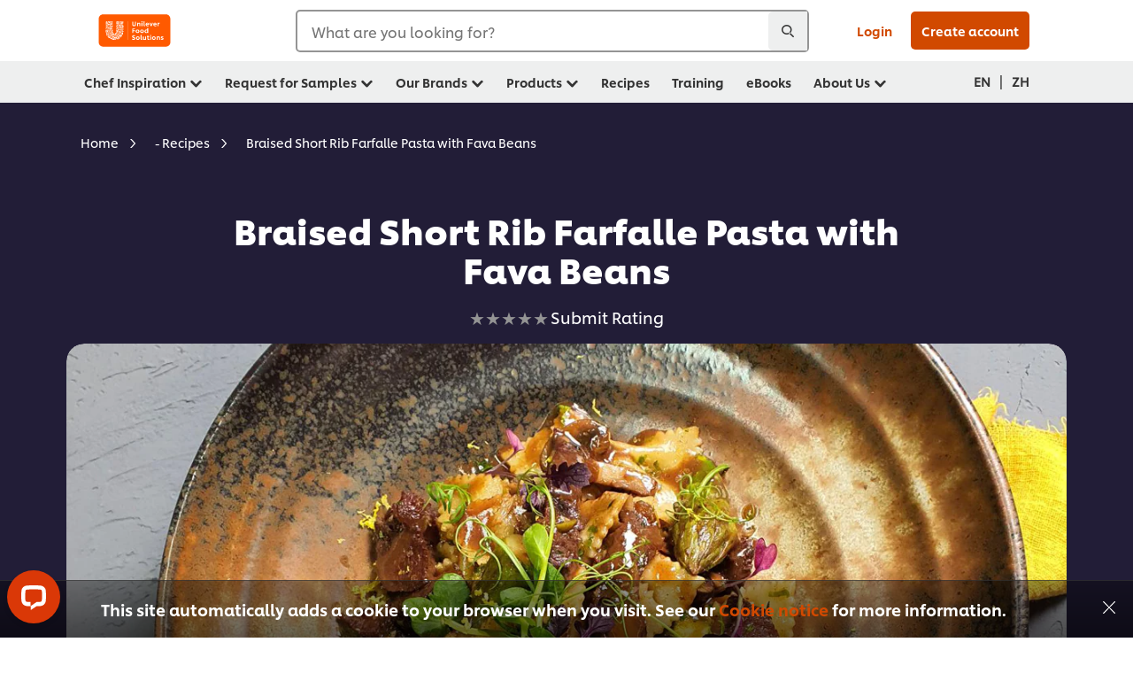

--- FILE ---
content_type: text/html; charset=UTF-8
request_url: https://www.unileverfoodsolutions.com.sg/en/recipe/braised-short-rib-farfalle-pasta-with-fava-beans-R9002106.html
body_size: 44048
content:
<!DOCTYPE html>


<!--[if IE]> <html class="no-js ie " dir="ltr" lang="en-SG"> <![endif]-->
<!--[if !IE]>--> <html class="no-js " dir="ltr" lang="en-SG"> <!--<![endif]-->

    
    

    
<head lang="en-SG" itemscope itemtype="http://schema.org/WebPage">


    <meta name="robots" content="all"/>
    <meta name="format-detection" content="telephone=no"/>
    
    


    <script defer="defer" type="text/javascript" src="https://rum.hlx.page/.rum/@adobe/helix-rum-js@%5E2/dist/rum-standalone.js" data-routing="env=prod,tier=publish,ams=Unilever NV"></script>
<link rel="preconnect" href="https://cdn.livechatinc.com/"/>
    <link rel="preconnect" href="https://www.google-analytics.com/"/>
    <link rel="preconnect" href="https://www.youtube.com/"/>
	<link rel="preconnect" href="https://connect.facebook.net/"/>
    <link rel="preconnect" href="https://assets.adobedtm.com/"/>
    <link rel="preconnect" href="https://static.hotjar.com/"/>
    <link rel="preconnect" href="https://script.hotjar.com/"/>
    <link rel="preconnect" href="https://www.google.com/"/>
    <link rel="preconnect" href="https://cdn.cookielaw.org/"/>

    

    
    
    

    

	
    

    
    
    

    

    
        <script type="application/ld+json">
            {
                "@context": "http://schema.org",
                "@type": "Recipe",
                "name": "Braised Short Rib Farfalle Pasta with Fava Beans",
                "image": "https://www.unileverfoodsolutions.com.sg/dam/global-ufs/mcos/sea/singapore/website/test/calcmenu/braised-short-rib-pasta-masthead-main.jpg",
                "URL" : "https://www.unileverfoodsolutions.com.sg/en/recipe/braised-short-rib-farfalle-pasta-with-fava-beans-R9002106.html",
                "author": {
                    "@type": "Organization",
                    "name": "Unilever Food Solutions"
                },
                "datePublished": "2022-03-21",
                "description": "A hearty and flavourful dish made with interesting ingredients such as fava beans and farfalle pasta to make your beef short ribs stand out from the competition.",
                "keywords": "Beef,Western,Main course",
                "recipeYield": "10",
                "recipeCategory": "Main course",
                "recipeIngredient": ["100.0g Knorr Demi Glace Brown Sauce Mix 1kg","1000.0ml Water","400.0g Beef Short Ribs","30.0ml Vegetable Oil","40.0g Bacon, diced","50.0g Onion, diced","50.0g Carrot, diced","30.0g Celery, diced","10.0g Garlic, peeled","200.0ml Red Wine","1000.0ml KNORR Demi-Glace Brown Sauce, prepared","1.0g Bay Leaf","1.0g Thyme","1.0g Rosemary","50.0g Chives, chopped","50.0g Parsley, chopped","50.0g Dill, chopped","50.0g Black Olives, chopped","50.0g Capers, chopped","50.0ml Extra Virgin Olive Oil","15.0g Lemon Zest","5.0g Knorr Lime Flavoured Powder 400g","500.0g Beef Short Ribs","1000.0g Farfalle Pasta, blanched","1000.0ml braised beef sauce","200.0g Brown Button Mushroom, cut and sautéed","600.0g Gremolata"],
                "recipeInstructions": [{"@type":"HowToStep","name":"Demi Glace Sauce","text":"Mix    well Knorr Demi-Glace, water and bring to boil.\u0026nbsp;\u0026nbsp;"},{"@type":"HowToStep","name":"Braised Beef Short Ribs","text":"In a    hot pan, brown and sear the beef with vegetable oil.Add in    bacon, carrot, onion and garlic. Caramelize till fragrant and brown.Deglaze    with red wine, reduce till half.Add in Demi-Glace sauce.Pressure    cook it for about 60 mins until the meat is tender.Strain    the sauce and simmer till desired consistency.\u0026nbsp;\u0026nbsp;"},{"@type":"HowToStep","name":"Gremolata","text":"In a    mixing bowl, mix well all the ingredients.\u0026nbsp;\u0026nbsp;"},{"@type":"HowToStep","name":"Braised Beef Ragout, Farfalle Pasta with Gremolata","text":"In a hot    pan, add in mushrooms and braised beef and beef sauce. Bring to boil.Fold in    pasta mix well and turn off the heat.Slowly fold in the gremolata and mix    well.Ready to serve flavourful Braised Short Ribs Farfalle Pasta    with Fava Beans.\u0026nbsp;\u0026nbsp;"}]
            }
        </script>
    
    
    
    
    
    



    
    

     
     
    
    

    
    
        
    

    
    

    
    <meta http-equiv="X-UA-Compatible" content="IE=edge"/>
    <meta name="viewport" content="width=device-width, initial-scale=1"/>

    

    
    

    <link rel="canonical" href="https://www.unileverfoodsolutions.com.sg/en/recipe/braised-short-rib-farfalle-pasta-with-fava-beans-R9002106.html"/>

    <link rel="alternate" hreflang="zh-sg" href="https://www.unileverfoodsolutions.com.sg/zh.html"/>
	<link rel="alternate" hreflang="en-sg" href="https://www.unileverfoodsolutions.com.sg/en/recipe/braised-short-rib-farfalle-pasta-with-fava-beans-R9002106.html"/>

    
    
    


    <meta name="description" content="A hearty and flavourful dish made with interesting ingredients such as fava beans and farfalle pasta to make your beef short ribs stand out from the competition."/>

    
    
        <meta name="theme-color" content="#ff5a00"/>
    

    

    <title>Braised Short Rib Farfalle Pasta with Fava Beans - Recipe</title>

    
    

    
    
    
    
<link rel="stylesheet" href="/etc/clientlibs/ufs-aem/critical.min.4caaab9e7c79bbc6b9dbf4c977bb78a7.css" type="text/css">



    
    
<link rel="preload stylesheet" href="/etc/clientlibs/ufs-aem/all.min.b63b25ba649345e8528f67d47e6114d9.css" type="text/css" media="print" as="style" onload="this.media='all'">






     
    
        <link rel="stylesheet preload" href="https://www.unileverfoodsolutions.com.sg/etc/designs/ufs-aem/static/fonts/css/shilling.css" as="style" type="text/css" crossorigin/>
        <link rel="preload" href="https://www.unileverfoodsolutions.com.sg/etc/designs/ufs-aem/static/fonts/shilling/custom-font-regular.woff2" as="font" type="font/woff2" crossorigin/>
        <link rel="preload" href="https://www.unileverfoodsolutions.com.sg/etc/designs/ufs-aem/static/fonts/shilling/custom-font-medium.woff2" as="font" type="font/woff2" crossorigin/>
        <link rel="preload" href="https://www.unileverfoodsolutions.com.sg/etc/designs/ufs-aem/static/fonts/shilling/custom-font-bold.woff2" as="font" type="font/woff2" crossorigin/>
        <link rel="preload" href="https://www.unileverfoodsolutions.com.sg/etc/designs/ufs-aem/static/fonts/shilling/Chefs-Hand-Regular.woff2" as="font" type="font/woff2" crossorigin/>
    

     
     <link rel="stylesheet preload" href="https://www.unileverfoodsolutions.com.sg/etc/clientlibs/ufs-aem/app/icons/icon.css" as="style" type="text/css" crossorigin/>
    
    
    

    
    
    	<meta itemprop="name" content="Braised Short Rib Farfalle Pasta with Fava Beans - Recipe"/>
    	<meta itemprop="description" content="A hearty and flavourful dish made with interesting ingredients such as fava beans and farfalle pasta to make your beef short ribs stand out from the competition."/>
        
    	<meta itemprop="image" content="/etc/designs/ufs-aem/static/icons/logo.svg"/>
		
        
    

    
    <meta property="og:title" content="Braised Short Rib Farfalle Pasta with Fava Beans - Recipe"/>
    <meta property="og:type" content="website"/>
    <meta property="og:url" content="https://www.unileverfoodsolutions.com.sg/en/recipe/braised-short-rib-farfalle-pasta-with-fava-beans-R9002106.html"/>
    
    <meta property="og:image" content="https://www.unileverfoodsolutions.com.sg/dam/global-ufs/mcos/sea/singapore/website/test/calcmenu/braised-short-rib-pasta-masthead-main.jpg"/>
    
    
    <meta property="og:description" content="A hearty and flavourful dish made with interesting ingredients such as fava beans and farfalle pasta to make your beef short ribs stand out from the competition."/>
    <meta property="og:site_name" content="Unilever Food Solutions"/>

    
    <meta name="mobile-web-app-capable" content="yes"/>
    <meta name="apple-mobile-web-app-capable" content="yes"/>
    <meta name="apple-mobile-web-app-status-bar-style" content="black"/>
    <meta name="apple-mobile-web-app-title" content="UFS"/>
    <meta name="apple-touch-fullscreen" content="yes"/>

     
     
		
        	<link rel="apple-touch-icon" sizes="120x120" href="/dam/global-ufs/mcos/sea/malaysia/website/themes/ufs-com-services/pwa-assets/IOS%20120x120.png"/>
        
        	<link rel="apple-touch-icon" sizes="180x180" href="/dam/global-ufs/mcos/sea/malaysia/website/themes/ufs-com-services/pwa-assets/IOS%20180x180.png"/>
        
    

    

    
        <link rel="manifest" href="/bin/pwaServlet?siteCode=ufs-sg&locale=en" crossorigin="use-credentials"/>
    

    
    
		
        	<link rel="apple-touch-startup-image" href="https://unilever-ufs-prodb.adobecqms.net/dam/global-ufs/mcos/sea/malaysia/website/themes/ufs-com-services/pwa-assets/1%20640x1136.png" media="(device-width: 320) and (device-height: 568) and (-webkit-device-pixel-ratio: 2) and (orientation: Portrait)"/>
        
        	<link rel="apple-touch-startup-image" href="https://unilever-ufs-prodb.adobecqms.net/dam/global-ufs/mcos/sea/malaysia/website/themes/ufs-com-services/pwa-assets/2%201136x640.png" media="(device-width: 320) and (device-height: 568) and (-webkit-device-pixel-ratio: 2) and (orientation: LandScape)"/>
        
        	<link rel="apple-touch-startup-image" href="https://unilever-ufs-prodb.adobecqms.net/dam/global-ufs/mcos/sea/malaysia/website/themes/ufs-com-services/pwa-assets/3%20750x1334.png" media="(device-width: 375) and (device-height: 667) and (-webkit-device-pixel-ratio: 2) and (orientation: Portrait)"/>
        
        	<link rel="apple-touch-startup-image" href="https://unilever-ufs-prodb.adobecqms.net/dam/global-ufs/mcos/sea/malaysia/website/themes/ufs-com-services/pwa-assets/4%201334x750.png" media="(device-width: 375) and (device-height: 667) and (-webkit-device-pixel-ratio: 2) and (orientation: LandScape)"/>
        
        	<link rel="apple-touch-startup-image" href="https://unilever-ufs-prodb.adobecqms.net/dam/global-ufs/mcos/sea/malaysia/website/themes/ufs-com-services/pwa-assets/5%201242x2208.png" media="(device-width: 414) and (device-height: 736) and (-webkit-device-pixel-ratio: 3) and (orientation: Portrait)"/>
        
        	<link rel="apple-touch-startup-image" href="https://unilever-ufs-prodb.adobecqms.net/dam/global-ufs/mcos/sea/malaysia/website/themes/ufs-com-services/pwa-assets/6%202208x1242.png" media="(device-width: 414) and (device-height: 736) and (-webkit-device-pixel-ratio: 3) and (orientation: LandScape)"/>
        
        	<link rel="apple-touch-startup-image" href="https://unilever-ufs-prodb.adobecqms.net/dam/global-ufs/mcos/sea/malaysia/website/themes/ufs-com-services/pwa-assets/7%201125x2436.png" media="(device-width: 375) and (device-height: 812) and (-webkit-device-pixel-ratio: 3) and (orientation: Portrait)"/>
        
        	<link rel="apple-touch-startup-image" href="https://unilever-ufs-prodb.adobecqms.net/dam/global-ufs/mcos/sea/malaysia/website/themes/ufs-com-services/pwa-assets/8%202436x1125.png" media="(device-width: 375) and (device-height: 812) and (-webkit-device-pixel-ratio: 3) and (orientation: LandScape)"/>
        
        	<link rel="apple-touch-startup-image" href="https://unilever-ufs-prodb.adobecqms.net/dam/global-ufs/mcos/sea/malaysia/website/themes/ufs-com-services/pwa-assets/9%20828x1792.png" media="(device-width: 414) and (device-height: 896) and (-webkit-device-pixel-ratio: 2) and (orientation: Portrait)"/>
        
        	<link rel="apple-touch-startup-image" href="https://unilever-ufs-prodb.adobecqms.net/dam/global-ufs/mcos/sea/malaysia/website/themes/ufs-com-services/pwa-assets/10%201792x828.png" media="(device-width: 414) and (device-height: 896) and (-webkit-device-pixel-ratio: 2) and (orientation: LandScape)"/>
        
        	<link rel="apple-touch-startup-image" href="https://unilever-ufs-prodb.adobecqms.net/dam/global-ufs/mcos/sea/malaysia/website/themes/ufs-com-services/pwa-assets/11%201242x2688.png" media="(device-width: 414) and (device-height: 896) and (-webkit-device-pixel-ratio: 3) and (orientation: Portrait)"/>
        
        	<link rel="apple-touch-startup-image" href="https://unilever-ufs-prodb.adobecqms.net/dam/global-ufs/mcos/sea/malaysia/website/themes/ufs-com-services/pwa-assets/12%202688x1242.png" media="(device-width: 414) and (device-height: 896) and (-webkit-device-pixel-ratio: 3) and (orientation: LandScape)"/>
        
        	<link rel="apple-touch-startup-image" href="https://unilever-ufs-prodb.adobecqms.net/dam/global-ufs/mcos/sea/malaysia/website/themes/ufs-com-services/pwa-assets/13%201170x2532.png" media="(device-width: 390) and (device-height: 844) and (-webkit-device-pixel-ratio: 3) and (orientation: Portrait)"/>
        
        	<link rel="apple-touch-startup-image" href="https://unilever-ufs-prodb.adobecqms.net/dam/global-ufs/mcos/sea/malaysia/website/themes/ufs-com-services/pwa-assets/14%202532x1170.png" media="(device-width: 390) and (device-height: 844) and (-webkit-device-pixel-ratio: 3) and (orientation: LandScape)"/>
        
        	<link rel="apple-touch-startup-image" href="https://unilever-ufs-prodb.adobecqms.net/dam/global-ufs/mcos/sea/malaysia/website/themes/ufs-com-services/pwa-assets/15%201284x2778.png" media="(device-width: 428) and (device-height: 926) and (-webkit-device-pixel-ratio: 3) and (orientation: Portrait)"/>
        
        	<link rel="apple-touch-startup-image" href="https://unilever-ufs-prodb.adobecqms.net/dam/global-ufs/mcos/sea/malaysia/website/themes/ufs-com-services/pwa-assets/16%202778x1248.png" media="(device-width: 428) and (device-height: 926) and (-webkit-device-pixel-ratio: 3) and (orientation: LandScape)"/>
        
        	<link rel="apple-touch-startup-image" href="https://unilever-ufs-prodb.adobecqms.net/dam/global-ufs/mcos/sea/malaysia/website/themes/ufs-com-services/pwa-assets/17%201536x2048.png" media="(device-width: 768) and (device-height: 1024) and (-webkit-device-pixel-ratio: 2) and (orientation: Portrait)"/>
        
        	<link rel="apple-touch-startup-image" href="https://unilever-ufs-prodb.adobecqms.net/dam/global-ufs/mcos/sea/malaysia/website/themes/ufs-com-services/pwa-assets/18%202048x1536.png" media="(device-width: 768) and (device-height: 1024) and (-webkit-device-pixel-ratio: 2) and (orientation: LandScape)"/>
        
        	<link rel="apple-touch-startup-image" href="https://unilever-ufs-prodb.adobecqms.net/dam/global-ufs/mcos/sea/malaysia/website/themes/ufs-com-services/pwa-assets/19%201620x2160.png" media="(device-width: 810) and (device-height: 1080) and (-webkit-device-pixel-ratio: 2) and (orientation: Portrait)"/>
        
        	<link rel="apple-touch-startup-image" href="https://unilever-ufs-prodb.adobecqms.net/dam/global-ufs/mcos/sea/malaysia/website/themes/ufs-com-services/pwa-assets/20%202160x1620.png" media="(device-width: 810) and (device-height: 1080) and (-webkit-device-pixel-ratio: 2) and (orientation: LandScape)"/>
        
        	<link rel="apple-touch-startup-image" href="https://unilever-ufs-prodb.adobecqms.net/dam/global-ufs/mcos/sea/malaysia/website/themes/ufs-com-services/pwa-assets/21%201668x2224.png" media="(device-width: 834) and (device-height: 1112) and (-webkit-device-pixel-ratio: 2) and (orientation: Portrait)"/>
        
        	<link rel="apple-touch-startup-image" href="https://unilever-ufs-prodb.adobecqms.net/dam/global-ufs/mcos/sea/malaysia/website/themes/ufs-com-services/pwa-assets/22%202224x1668.png" media="(device-width: 834) and (device-height: 1112) and (-webkit-device-pixel-ratio: 2) and (orientation: LandScape)"/>
        
        	<link rel="apple-touch-startup-image" href="https://unilever-ufs-prodb.adobecqms.net/dam/global-ufs/mcos/sea/malaysia/website/themes/ufs-com-services/pwa-assets/23%201668x2388.png" media="(device-width: 834) and (device-height: 1194) and (-webkit-device-pixel-ratio: 2) and (orientation: Portrait)"/>
        
        	<link rel="apple-touch-startup-image" href="https://unilever-ufs-prodb.adobecqms.net/dam/global-ufs/mcos/sea/malaysia/website/themes/ufs-com-services/pwa-assets/24%202388x1668.png" media="(device-width: 834) and (device-height: 1194) and (-webkit-device-pixel-ratio: 2) and (orientation: LandScape)"/>
        
        	<link rel="apple-touch-startup-image" href="https://unilever-ufs-prodb.adobecqms.net/dam/global-ufs/mcos/sea/malaysia/website/themes/ufs-com-services/pwa-assets/25%202048x2732.png" media="(device-width: 1024) and (device-height: 1366) and (-webkit-device-pixel-ratio: 2) and (orientation: Portrait)"/>
        
        	<link rel="apple-touch-startup-image" href="https://unilever-ufs-prodb.adobecqms.net/dam/global-ufs/mcos/sea/malaysia/website/themes/ufs-com-services/pwa-assets/26%202732x2048.png" media="(device-width: 1024) and (device-height: 1366) and (-webkit-device-pixel-ratio: 2) and (orientation: LandScape)"/>
        
    


    

    
    
    
    
    <link href="/etc/designs/ufs-aem/static/icons/favicon.ico" rel="shortcut icon" type="image/x-icon"/>
    <link href="/etc/designs/ufs-aem/static/icons/ufs-icon-16x16.png" rel="icon" type="image/png"/>
    <link href="/etc/designs/ufs-aem/static/icons/default/ufs-icon-196x196.png" rel="icon" type="image/png" sizes="196x196"/>

    
    <meta name="application-name" content="Braised Short Rib Farfalle Pasta with Fava Beans - Recipe"/>
    <meta name="msapplication-TileColor" content="#ff5a00"/>
    <meta name="msapplication-square70x70logo" content="/etc/designs/ufs-aem/static/icons/default/ufs-tile-small.png"/>
    <meta name="msapplication-square150x150logo" content="/etc/designs/ufs-aem/static/icons/default/ufs-tile-medium.png"/>
    <meta name="msapplication-wide310x150logo" content="/etc/designs/ufs-aem/static/icons/default/ufs-tile-wide.png"/>
    <meta name="msapplication-square310x310logo" content="/etc/designs/ufs-aem/static/icons/default/ufs-tile-large.png"/>

    
    
    <meta name="facebook-domain-verification" content="3ea20bu22fc6ce61z0f1fcp3gdq03o"/>
    
    <meta name="google-site-verification" content="EjfNdIZEIygwSF-jhnoad6b5J40_qpY5Qgutcb4ywDI"/>
    

  
	
    	
            
                
   <script>
        UFS_GLOBAL = {
            "locale" : "EN",
            "localeString" : "en\u002DSG",
            "countryCode" : "SG",
            "sifuDomain" : "https:\/\/sifu.unileversolutions.com",
            "usernameCookieName" : "ufs\u002Dusername",
            "newsletterPopupCookieName" : "ufs\u002Dnewsletter\u002Ddialog\u002Dshown",
            "pageViewsSessionStorageKey": "GlobalSessionPageViews",
            "tokenCookieName" : "ufs\u002Dtoken",
            "languageCookieName" : "ufs\u002Dlanguage",
            "channelCookieName" : "ufs\u002Dchannel",
            "channelSelectorOpenByDefault" : false,
            "userChannelCookieName" : "ufs\u002Duser\u002Dchannel",
            "channelSelectorEnabled" : false,
            "flashCookieName" : "ufs\u002Dflash",
            "flashCookieSsoName" : "ufs\u002Dflash\u002Dsso",
            "ufsReferrerCookieName" : "ufs\u002Dreferrer",
            "ufsCookieWallCookieName" : "ufs\u002Dcookie\u002Dwall",
            "isUfsCookieWallEnabled" : false,
            "baseUrl" : "https:\/\/www.unileverfoodsolutions.com.sg",
            "isAuthor" : false,
            "isHome" : false,
            "loginRedirectMessage" : "You\x27re already registered. Please <a href=\x22\/en\/modular\u002Dlogin\u002Dform\u002Dpage.html?redirectUrl=https%3A%2F%2Fwww.unileverfoodsolutions.com.sg%2Fen%2Frecipe.R9002106.html\x22>login<\/a> to prefill the form.",
            "lastModified" : 1695938055000,
            "siteCode" : "ufs\u002Dsg",
            "ufsCartCookieName" : "ufs\u002Dcart",
            "selectors" : "R9002106",
            "isDispatcherRequest" : true,
            "nodePath" : "\/content\/ufs\u002Dsg\/en\/recipe\/jcr:content",
            "recipeIdCookieName" : "ufs\u002Drecipe\u002Did",
            "recipeNameCookieName" : "ufs\u002Drecipe\u002Dname",
            "productIdCookieName": "ufs\u002Dproduct\u002Did",
            "productNameCookieName": "ufs\u002Dproduct\u002Dname",
            "productCUPriceCookieName": "ufs\u002Dproduct\u002Dcu\u002Dprice",
            "productDUPriceCookieName": "ufs\u002Dproduct\u002Ddu\u002Dprice",
            "accessRestrictionCookieName" : "ufs\u002Daccess\u002Drestriction",
            "preferredPartnerValidationCookieName" : "ufs\u002Dpreferred\u002Dpartner\u002Dvalidation",
            "lastSubmittedFormPathCookieName" : "ufs\u002Dlast\u002Dsubmitted\u002Dform\u002Dpath",
            "marketoTrackingCookieName" : "_mkto_trk",
            "registrationPromotionCookie" : "ufs\u002Dregistration\u002Dpromotion",
            "checkSsl" : false,

            "UDM": {
                "globalbrand" : "Unilever Food Solution",
                "localbrand" : "Unilever Food Solution",
                "category" : "Foods",
                "channel" : "Brand Site",
                "country" : "SG",
                "sitetype" : "Non\u002DAvinash eCommerce",
                "uatUrl" : "wa\u002Duat.unileversolutions.com",
                "uatGid" : "14af76522515c85c99136677c44baf80",
                "uatGaa" : "UA\u002D91326085\u002D4",
                "url" : "wa\u002Dna.unileversolutions.com",
                "gid" : "9453b17b6f7d6d2fabcc2cd0b7e93757",
                "gaa" : "UA\u002D57100066\u002D5,UA\u002D57100066\u002D1,UA\u002D57100440\u002D1,G\u002DVH94J2YGJ5,G\u002DK257S23T0D",
                "dom" : ".unileverfoodsolutions.com.sg",
                "setCustomDimension" : {
                    "dimension14" : "recipes",
                    "dimension15" : "recipe\u002Ddetail",
                    "dimension16" : "R9002106"
                }
            },
            "currency": {
                "symbol": "$",
                "format": "{currencySymbol}{price}",
                "code": "SGD",
                "decimalSeparator": ".",
                "groupingSeparator": ",",
                "isDecimalPlacesDisabled": "false",
                "datePickerFormat": "dddd, DD.MM.YYYY",
                "multiCurrency": null,

            },
            "isLoyaltyEnabled" : false,
            "isWebshopEnabled" : false,
            "isFavoritesFrontendV2Enabled" : false,
            "enableAvailabilityFiltering" : false,
            "enableCountrySpecificFiltering" : false,
            "isUserTrackingEnabled" : true,
            "isRecommendationsEnabled": true,
            "isSiteWideApiEnabled": false,
            "isFavoriteListsDisabled": false,
            "tradePartnerConfig": {
                "isAutoSelectTradePartnerEnabled": false,
                "isTradePartnerChangeDialogEnabled": false
            },
            "isAssetEnabled" : false,
            "isNewsletterFormsEnabled" : true,
            "isMultiLang": true

        }

        dataLayer = [];
    </script>

    <script type="text/javascript">
        UFS_GLOBAL.trackingCookieName = "ufs\u002Dtracking\u002Did";
        var trackingCookieName = "ufs\u002Dtracking\u002Did";
        var isUserTrackingEnabled = true;

        try {
            if(isUserTrackingEnabled) {
                if (document.cookie.indexOf(trackingCookieName) === -1) {
                    var userid = createUid();
                    document.cookie = trackingCookieName + "=" + userid + ";path=/;max-age=631138519";
                    window.UFS_GLOBAL.UDM.un = userid;
                } else {
                    var userid = getCookie(trackingCookieName);
                    window.UFS_GLOBAL.UDM.un = userid;
                }
                window.digitalData = window.digitalData || window.UFS_GLOBAL.digitalData;
                window.UDM = window.UDM || window.UFS_GLOBAL.UDM;
            }
        } catch (ignore) { }

        function createUid() {
            return createRandomVal() + createRandomVal() + '-' + createRandomVal() + '-' + createRandomVal() + '-' +
                createRandomVal() + '-' + createRandomVal() + createRandomVal() + createRandomVal();
        };
        function createRandomVal() {
            return Math.floor((1 + Math.random()) * 0x10000).toString(16).substring(1);
        };
        function getCookie(name) {
            var value = "; " + document.cookie;
            let parts = value.split("; " + name + "=");
            if (parts.length === 2) return parts.pop().split(';').shift();
        };
    </script>


                
    <script>
        UFS_GLOBAL.lang = {
            "general_FailMsg" : "An error occurred. Please try again in a few minutes.",
            "changePassword_OldNewPassSameMsg" : "ChangePassword_FE_OldNewPasswordSameMessage",
            "login_LogoutSuccessMsg" : "Login_Logout_SuccessMessage",
            "login_LogoutErrorMsg" : "Login_Logout_ErrorMessage",
            "login_ValidationEnterUsername" : "Login_Validation_EnterUsername",
            "login_ValidationEnterPassword" : "Login_Validation_EnterPassword",
            "login_WelcomeMsg" : "Login_Welcome_Message",
            "login_InvalidInfoMsg" : "Login_Validation_InvalidInfoMessage",
            "channelSelector_ValidationSelect" : "Please select a channel",
            "profile_invalidZipCode" : "Invalid postal code.",
            "profile_invalidPhoneNumber" : "Phone number format is invalid. e.g. 07412345678",
            "profile_invalidPasswordComplexity" : "Your password is not strong enough.             It should contain one of each :             upper case character (A \u002D Z),             lower case character (a \u002D z),             a numeric character (0\u002D9),             a special character (!@#$\x26*.:,;%)",
            "profile_invalidEmailAlreadyExists" : "This email has already been registered. Please use another email to register. If you have forgotten your password, please click on \x22Forget your password?\x22 to reset.",
            "profile_invalidMobilePhoneAlreadyExists" : ""
        }
    </script>
   
    
    <script>
        function isMobile(){
    	var check = false;
            (function(a) {
                if (/(android|bb\d+|meego).+mobile|avantgo|bada\/|blackberry|blazer|compal|elaine|fennec|hiptop|iemobile|ip(hone|od)|iris|kindle|lge |maemo|midp|mmp|mobile.+firefox|netfront|opera m(ob|in)i|palm( os)?|phone|p(ixi|re)\/|plucker|pocket|psp|series(4|6)0|symbian|treo|up\.(browser|link)|vodafone|wap|windows ce|xda|xiino/i
                        .test(a)
                        || /1207|6310|6590|3gso|4thp|50[1-6]i|770s|802s|a wa|abac|ac(er|oo|s\-)|ai(ko|rn)|al(av|ca|co)|amoi|an(ex|ny|yw)|aptu|ar(ch|go)|as(te|us)|attw|au(di|\-m|r |s )|avan|be(ck|ll|nq)|bi(lb|rd)|bl(ac|az)|br(e|v)w|bumb|bw\-(n|u)|c55\/|capi|ccwa|cdm\-|cell|chtm|cldc|cmd\-|co(mp|nd)|craw|da(it|ll|ng)|dbte|dc\-s|devi|dica|dmob|do(c|p)o|ds(12|\-d)|el(49|ai)|em(l2|ul)|er(ic|k0)|esl8|ez([4-7]0|os|wa|ze)|fetc|fly(\-|_)|g1 u|g560|gene|gf\-5|g\-mo|go(\.w|od)|gr(ad|un)|haie|hcit|hd\-(m|p|t)|hei\-|hi(pt|ta)|hp( i|ip)|hs\-c|ht(c(\-| |_|a|g|p|s|t)|tp)|hu(aw|tc)|i\-(20|go|ma)|i230|iac( |\-|\/)|ibro|idea|ig01|ikom|im1k|inno|ipaq|iris|ja(t|v)a|jbro|jemu|jigs|kddi|keji|kgt( |\/)|klon|kpt |kwc\-|kyo(c|k)|le(no|xi)|lg( g|\/(k|l|u)|50|54|\-[a-w])|libw|lynx|m1\-w|m3ga|m50\/|ma(te|ui|xo)|mc(01|21|ca)|m\-cr|me(rc|ri)|mi(o8|oa|ts)|mmef|mo(01|02|bi|de|do|t(\-| |o|v)|zz)|mt(50|p1|v )|mwbp|mywa|n10[0-2]|n20[2-3]|n30(0|2)|n50(0|2|5)|n7(0(0|1)|10)|ne((c|m)\-|on|tf|wf|wg|wt)|nok(6|i)|nzph|o2im|op(ti|wv)|oran|owg1|p800|pan(a|d|t)|pdxg|pg(13|\-([1-8]|c))|phil|pire|pl(ay|uc)|pn\-2|po(ck|rt|se)|prox|psio|pt\-g|qa\-a|qc(07|12|21|32|60|\-[2-7]|i\-)|qtek|r380|r600|raks|rim9|ro(ve|zo)|s55\/|sa(ge|ma|mm|ms|ny|va)|sc(01|h\-|oo|p\-)|sdk\/|se(c(\-|0|1)|47|mc|nd|ri)|sgh\-|shar|sie(\-|m)|sk\-0|sl(45|id)|sm(al|ar|b3|it|t5)|so(ft|ny)|sp(01|h\-|v\-|v )|sy(01|mb)|t2(18|50)|t6(00|10|18)|ta(gt|lk)|tcl\-|tdg\-|tel(i|m)|tim\-|t\-mo|to(pl|sh)|ts(70|m\-|m3|m5)|tx\-9|up(\.b|g1|si)|utst|v400|v750|veri|vi(rg|te)|vk(40|5[0-3]|\-v)|vm40|voda|vulc|vx(52|53|60|61|70|80|81|83|85|98)|w3c(\-| )|webc|whit|wi(g |nc|nw)|wmlb|wonu|x700|yas\-|your|zeto|zte\-/i
                            .test(a.substr(0, 4))) {
                    check = true;
                }
            })(navigator.userAgent || navigator.vendor || window.opera);
            return check;
        }
        var channelVal;
        if (isMobile()) {
            channelVal = "Mobile Site";
        } else {
            channelVal = "Brand Site";
        }

        var digitalData = {};
        digitalData = {
            siteInfo : {
                channel : "Brand Site",
                sitetype : "Non\u002DAvinash eCommerce",
            },
            page : {
                pageInfo : {
                    destinationURL : "https:\/\/www.unileverfoodsolutions.com.sg\/en\/recipe.R9002106.html",
                },
                category : {
                    pageType : "Recipe Detail",
                }
            },
            video : [],
            campaign: [],
            product : [],
            privacy : {
                accessCategories : [ {
                    domains : []
                } ]
            },
            component : [],
            trackingInfo : {
                GID :  "9453b17b6f7d6d2fabcc2cd0b7e93757",
                "un" : "",
                tool : [ {
                    ids : ""
                } ]
            },
            promotion : []
        }
        digitalData.siteInfo.channel = channelVal;
        digitalData.page.category.primaryCategory = channelVal;
        digitalData.trackingInfo = {};
        digitalData.trackingInfo.tool = [ {} ];
        digitalData.trackingInfo.tool[0] = {};
        digitalData.trackingInfo.tool[1] = {};
        digitalData.privacy = {}; //Optional
        digitalData.page.attributes = {};
        digitalData.privacy.accessCategories = [ {} ]; //Optional
        digitalData.privacy.accessCategories[0].domains = []; //Optional
        digitalData.event = [];
        digitalData.page.pageInfo.pageName = "recipe";
        digitalData.page.pageInfo.language = "en\u002DSG";

        var subCategory_1 = "Home";
        var subCategory_2 = "\u002D Recipes";
        var subCategory_3 = "Braised Short Rib Farfalle Pasta with Fava Beans";
        var articleNamePresent = "not set";
        var errorPage = "Recipe Detail";

        if(subCategory_1 != "no set"){
            if(errorPage === "Error Page") {
            digitalData.page.attributes.contentType ="404";
          }else {
          digitalData.page.category.subCategory1 = "Home";
          digitalData.page.attributes.contentType = "Home";
          }
        }

        if(subCategory_2 != "no set"){
          digitalData.page.category.subCategory2 = "\u002D Recipes";
          if(errorPage === "Error Page" || digitalData.page.category.subCategory2 === "Error loading page") {
            digitalData.page.attributes.contentType ="404";
          }else {
            digitalData.page.attributes.contentType = "\u002D Recipes";
          }
        }

        if(subCategory_3 != "no set"){
          digitalData.page.category.subCategory3 = "Braised Short Rib Farfalle Pasta with Fava Beans";
          if(errorPage === "Error Page" || digitalData.page.category.subCategory3 === "Error loading page") {
            digitalData.page.attributes.contentType ="404";
          }else {
          digitalData.page.attributes.contentType = "Braised Short Rib Farfalle Pasta with Fava Beans"; // To be set on each page change. Should contain 404 for error pages
          }
        }

        if(subCategory_3 != "no set"){
			digitalData.page.attributes.articleName = "not set";
        }

        digitalData.page.attributes.brandCategory = "Foods";

        //AEMF-11544
        var selectedCountry = localStorage.getItem("selectedCountry");
        var searchParam = new URLSearchParams(window.location.search);
        if(selectedCountry != null || searchParam.has('specificCountry')) {
                if(searchParam.has('specificCountry') && typeof digitalData !== 'undefined') {
                    selectedCountry  = searchParam.get('specificCountry').replace(/\?.*/, '');
                    digitalData.page.attributes.country = selectedCountry;
                }else if(selectedCountry != null){
					digitalData.page.attributes.country = selectedCountry;
                }
        }else {
            digitalData.page.attributes.country = "SG";
        }

        digitalData.page.attributes.globalBrand = "Unilever Food Solution";
        digitalData.page.attributes.localBrand = "Unilever Food Solution";
        digitalData.page.attributes.loginStatus = "false";
        digitalData.trackingInfo.GID = "9453b17b6f7d6d2fabcc2cd0b7e93757";
        digitalData.trackingInfo.tool[0].id = "UA\u002D57100066\u002D5,UA\u002D57100066\u002D1,UA\u002D57100440\u002D1,G\u002DVH94J2YGJ5,G\u002DK257S23T0D";
        digitalData.trackingInfo.tool[1].id = "unileverapac\u002Dufs\u002Dsg,unileverapac\u002Dglobal\u002Dallbrands";
        digitalData.siteInfo.internalDomain = "www.unileverfoodsolutions.com.sg";
    </script>
    
   

            
        

        
        

        
            <script data-ot-ignore type="text/javascript" src="/etc/designs/ufs-aem/static/scripts/launch/udm.1632993448609.js"></script>
            
            <script data-ot-ignore type="text/javascript" src="/etc/designs/ufs-aem/static/scripts/launch/aaudm.js"></script>
            
            <script type="text/javascript" src="https://assets.adobedtm.com/e6bd1902389a/ae24837cb113/launch-91a48a19e129.min.js" async></script>
    

    
    

    
    

	
    
        <script type="text/javascript">
            if (!window.CQ_Analytics) {
                window.CQ_Analytics = {};
            }
            if (!CQ_Analytics.TestTarget) {
                CQ_Analytics.TestTarget = {};
            }
            CQ_Analytics.TestTarget.clientCode = 'ufsat';
        </script>
    

    
    

    

    

    
    

    
    

<script>(window.BOOMR_mq=window.BOOMR_mq||[]).push(["addVar",{"rua.upush":"false","rua.cpush":"false","rua.upre":"false","rua.cpre":"false","rua.uprl":"false","rua.cprl":"false","rua.cprf":"false","rua.trans":"","rua.cook":"false","rua.ims":"false","rua.ufprl":"false","rua.cfprl":"false","rua.isuxp":"false","rua.texp":"norulematch","rua.ceh":"false","rua.ueh":"false","rua.ieh.st":"0"}]);</script>
                              <script>!function(e){var n="https://s.go-mpulse.net/boomerang/";if("False"=="True")e.BOOMR_config=e.BOOMR_config||{},e.BOOMR_config.PageParams=e.BOOMR_config.PageParams||{},e.BOOMR_config.PageParams.pci=!0,n="https://s2.go-mpulse.net/boomerang/";if(window.BOOMR_API_key="JKXTM-QUZJ8-PU5BR-94EYX-MVSLK",function(){function e(){if(!o){var e=document.createElement("script");e.id="boomr-scr-as",e.src=window.BOOMR.url,e.async=!0,i.parentNode.appendChild(e),o=!0}}function t(e){o=!0;var n,t,a,r,d=document,O=window;if(window.BOOMR.snippetMethod=e?"if":"i",t=function(e,n){var t=d.createElement("script");t.id=n||"boomr-if-as",t.src=window.BOOMR.url,BOOMR_lstart=(new Date).getTime(),e=e||d.body,e.appendChild(t)},!window.addEventListener&&window.attachEvent&&navigator.userAgent.match(/MSIE [67]\./))return window.BOOMR.snippetMethod="s",void t(i.parentNode,"boomr-async");a=document.createElement("IFRAME"),a.src="about:blank",a.title="",a.role="presentation",a.loading="eager",r=(a.frameElement||a).style,r.width=0,r.height=0,r.border=0,r.display="none",i.parentNode.appendChild(a);try{O=a.contentWindow,d=O.document.open()}catch(_){n=document.domain,a.src="javascript:var d=document.open();d.domain='"+n+"';void(0);",O=a.contentWindow,d=O.document.open()}if(n)d._boomrl=function(){this.domain=n,t()},d.write("<bo"+"dy onload='document._boomrl();'>");else if(O._boomrl=function(){t()},O.addEventListener)O.addEventListener("load",O._boomrl,!1);else if(O.attachEvent)O.attachEvent("onload",O._boomrl);d.close()}function a(e){window.BOOMR_onload=e&&e.timeStamp||(new Date).getTime()}if(!window.BOOMR||!window.BOOMR.version&&!window.BOOMR.snippetExecuted){window.BOOMR=window.BOOMR||{},window.BOOMR.snippetStart=(new Date).getTime(),window.BOOMR.snippetExecuted=!0,window.BOOMR.snippetVersion=12,window.BOOMR.url=n+"JKXTM-QUZJ8-PU5BR-94EYX-MVSLK";var i=document.currentScript||document.getElementsByTagName("script")[0],o=!1,r=document.createElement("link");if(r.relList&&"function"==typeof r.relList.supports&&r.relList.supports("preload")&&"as"in r)window.BOOMR.snippetMethod="p",r.href=window.BOOMR.url,r.rel="preload",r.as="script",r.addEventListener("load",e),r.addEventListener("error",function(){t(!0)}),setTimeout(function(){if(!o)t(!0)},3e3),BOOMR_lstart=(new Date).getTime(),i.parentNode.appendChild(r);else t(!1);if(window.addEventListener)window.addEventListener("load",a,!1);else if(window.attachEvent)window.attachEvent("onload",a)}}(),"".length>0)if(e&&"performance"in e&&e.performance&&"function"==typeof e.performance.setResourceTimingBufferSize)e.performance.setResourceTimingBufferSize();!function(){if(BOOMR=e.BOOMR||{},BOOMR.plugins=BOOMR.plugins||{},!BOOMR.plugins.AK){var n=""=="true"?1:0,t="",a="aocvekfyd4gi42lpe46a-f-b037a6932-clientnsv4-s.akamaihd.net",i="false"=="true"?2:1,o={"ak.v":"39","ak.cp":"761857","ak.ai":parseInt("361665",10),"ak.ol":"0","ak.cr":9,"ak.ipv":4,"ak.proto":"h2","ak.rid":"109a0a7","ak.r":39738,"ak.a2":n,"ak.m":"dscx","ak.n":"essl","ak.bpcip":"3.133.82.0","ak.cport":41250,"ak.gh":"184.30.43.142","ak.quicv":"","ak.tlsv":"tls1.3","ak.0rtt":"","ak.0rtt.ed":"","ak.csrc":"-","ak.acc":"","ak.t":"1768892220","ak.ak":"hOBiQwZUYzCg5VSAfCLimQ==0mavazcqQJEx4WQjj21O+ALhXNpemmdPFJb3QBmYPW4vDBPD7ucwxxDqqvx2Y9gQm9RzldMhMMnKNoyHWUp+788HcNwrDOve6M0N7rsftm7ghlvZ5hcoI1KN9328eGe1FIhSLvpmxBRUzYB9LMo0xEVyAoH+FOJ4FzxENYH3WpGqrKbRVJ2fK51/XgOHmBRpjPDUnm5URCmXg2ruJJvT7DsSEPUWddadivxMLcXEFBrSrGVLYw2ZFpI9VgO0T6W6JL/Pf0ODXOxN7UqLl4iHQxJ7f3IVZORGDympDfaUfs5T5dgjNlwqJtcJnBqP9cZJAOEmRimly5J/KxYqmPBu1sBbsnevpJzpXYe4mdiSz1THn1EOVC2S7kOBAZ/+3TbB2GLSkPmGWb9hGooQnQsMomWQHSzQBcthllnkTj1lxlE=","ak.pv":"313","ak.dpoabenc":"","ak.tf":i};if(""!==t)o["ak.ruds"]=t;var r={i:!1,av:function(n){var t="http.initiator";if(n&&(!n[t]||"spa_hard"===n[t]))o["ak.feo"]=void 0!==e.aFeoApplied?1:0,BOOMR.addVar(o)},rv:function(){var e=["ak.bpcip","ak.cport","ak.cr","ak.csrc","ak.gh","ak.ipv","ak.m","ak.n","ak.ol","ak.proto","ak.quicv","ak.tlsv","ak.0rtt","ak.0rtt.ed","ak.r","ak.acc","ak.t","ak.tf"];BOOMR.removeVar(e)}};BOOMR.plugins.AK={akVars:o,akDNSPreFetchDomain:a,init:function(){if(!r.i){var e=BOOMR.subscribe;e("before_beacon",r.av,null,null),e("onbeacon",r.rv,null,null),r.i=!0}return this},is_complete:function(){return!0}}}}()}(window);</script></head>

    <body class="content-page ltr  ">

    
    
        
            
            

	<div class="user-notification hide-print hidden js-cookie-notification">
		<div class="user-notification__title-bar">
			<h3>
				This site automatically adds a cookie to your browser when you visit. See our <a href="https://www.unilevernotices.com/singapore/english/cookie-notice/notice.html" target="_blank">Cookie notice</a> for more information.
			</h3>
			<a href="javascript:;" class="user-notification__close"><span class="icon icon-close"></span></a>
		</div>
	</div>


        
    
    

    

    
        
    <div class="main-header-pusher "></div>
    <div class="camerascan-popup js-camerascan-popup hidden">
        <div class="camerascan-content">
            <div class="camerascan-content__back-button js-close-camerascan"><span>Close</span></div>
            <div class="camerascan-content__header"></div>
            <div class="camerascan-content__sub-header"> </div>
        </div>
        <div class="eanerror-popup js-eanerror-popup hidden">
            <div class="eanerror-popup__head"></div>
            <div class="eanerror-popup__subhead"></div>
            <div class="eanerror-popup__scanagain js-scanagain"></div>
        </div>
        <section id="container" class="container">
            <div class="camera-crop-top"></div>
            <div id="interactive" class="viewport camera-viewport"></div>
            <div class="camera-crop-bottom"></div>
        </section>
    </div>
    
    <header class="main-header-v5 js-main-header js-main-header-v3 ">
        
        
        
        
        
        <div class="header-main-nav hide-print js-header-main">
            <div class="header-main-nav__wrapper js-hide-mob-nav">
                <div class="header-main-nav__navigation-handle-wrapper js-handle-mobile-nav">
                    <div class="header-main-nav__navigation-handle js-navigation-handle">
                        <span class="icn-hamburger-menu"></span>
                        <span class="text">Menu</span>
                        <span class="channel-unknown-badge hidden js-channel-badge"></span>
                    </div>
                </div>
                <div class="header-main-nav__logo js-header-main-nav-logo">
                    <a href="/en.html" title="Unilever Food Solutions » Home">
                        <img class="img ufs-logo_svg " title="Unilever Food Solutions » Home" alt="Unilever Food Solutions » Home" src="/dam/ufs-global/logos/2023/ufs-primary_logo.svg" height="55" width="116"/>

                    </a>
                </div>
                

                

                <div class="header-main-nav__search-container hide-mobile">
                    <div class="header-main-nav__search-wrapper main-nav-search__mobile js-main-nav-search-container">
                        
    <form class="js-search-form" action="/en/search-results.html" method="get" novalidate>
        <div class="search-suggestion-container">
        <div class="form-element has-addon" id="js-main-nav-search-container-element">
            <div class="form-element-addon js-search-icon js-search-icn">
                <span class="icn-search-n js-addon"></span>
                <span class="loader hidden js-loader"></span>
            </div>

            <label for="search-global-desktop" class="search-global js-search-lbl" aria-hidden="false">
                What are you looking for?
            </label>

            <input type="text" id="search-global-desktop" name="q" class="search-global js-search-global js-input-text js-global-search-aa" onfocus="this.placeholder = ''" data-at="section-search" data-event-name="Start Search"/>
            <div class="js-lightbox__overlay_search_nav"></div>
                                <div class="header-main-nav__search-x js-main-nav-close-search cross-icn js-cross-icn">
                        <span class="icn-close"></span>
                    </div>
        </div>

        

        <div class="suggestions hidden js-suggestions js-overlay-searchnav">

                <div class="scroller">
                <div data-suggestion-product-count="3" data-suggestion-recipe-count="3" data-suggestion-academy-count="3" data-suggestion-other-count="3" data-suggestion-enabled-config="1" data-suggestion-keyword-count="5" data-ajax-load-url="/bin/searchServlet" data-node-path="/content/ufs-sg/en/recipe/jcr:content" data-all-label="All" data-product-label="Products" data-recipe-label="Recipes" data-other-label="Other" class="js-suggestion-search">

			<div class="facets_container js-suggestions-list">
                    <div class="suggestions-row hidden">
                        <ul class="suggestions-list js-suggestion-search-suggestions">
                        </ul>
                    </div>
                    <div class="suggestions-row hidden hide-mobile js-suggestions-product js-suggestions-Products">
					<div class="facet-obj">
						<span class="h4">Products</span>
						<span class="see-all-details h4 js-category-details-aa" data-link="/content/ufs-sg/en/search-results.html?q={query_encoded}&pageType=product" data-event-target-url="/content/ufs-sg/en/search-results.html?q={query_encoded}&pageType=product" data-event-category="Other" data-event-type="G-Search Product" data-event-name="See products">
					<a class="see-data-label" href="/en/search-results.html?q={query_encoded}&pageType=product" data-event-target-url="/content/ufs-sg/en/search-results.html?q={query_encoded}&pageType=product" data-event-category="Other" data-event-type="G-Search Product" data-event-name="See products">See<span class="js-facet_count_Product suggestion-content-val"></span>products</a></span>
					</div>
                        <div class="loader hidden js-suggestion-search-loading-spinner"></div>
                        <ul class="js-suggestion-search-results item-list__rows clearfix">
                        </ul>
                    </div>

                    <div class="suggestions-row hidden hide-mobile js-suggestions-Recipes">
					<div class="facet-obj">
						<span class="h4">Recipes</span>
						<span class="see-all-details h4 js-category-details-aa" data-link="/content/ufs-sg/en/search-results.html?q={query_encoded}&pageType=recipe" data-event-target-url="/content/ufs-sg/en/search-results.html?q={query_encoded}&pageType=recipe" data-event-category="Other" data-event-type="G-Search Recipe" data-event-name="See recipes">
					<a class="see-data-label" href="/en/search-results.html?q={query_encoded}&pageType=recipe" data-event-target-url="/content/ufs-sg/en/search-results.html?q={query_encoded}&pageType=recipe" data-event-category="Other" data-event-type="G-Search Recipe" data-event-name="See recipes">See<span class="js-facet_count_Recipes suggestion-content-val"></span>recipes</a></span>
				    </div>
                        <div class="loader hidden js-suggestion-search-loading-spinner"></div>
                        <ul class="js-suggestion-search-results item-list__rows clearfix">
                        </ul>
                    </div>
                    <div class="suggestions-row hidden hide-mobile js-suggestions-">
					<div class="facet-obj">
						<span class="h4"></span>
						<span class="see-all-details h4 js-category-details-aa" data-link="/content/ufs-sg/en/search-results.html?q={query_encoded}&pageType=academy" data-event-target-url="/content/ufs-sg/en/search-results.html?q={query_encoded}&pageType=academy" data-event-category="Other" data-event-type="G-Search Academy" data-event-name="See academy">
					<a class="see-data-label" href="/en/search-results.html?q={query_encoded}&pageType=academy" data-event-target-url="/content/ufs-sg/en/search-results.html?q={query_encoded}&pageType=academy" data-event-category="Other" data-event-type="G-Search Academy" data-event-name="See academy">See<span class="js-facet_count_Academy suggestion-content-val"></span>academy</a></span>
					</div>
                        <div class="loader hidden js-suggestion-search-loading-spinner"></div>
                        <ul class="js-suggestion-search-results item-list__rows clearfix">
                        </ul>
                    </div>
                    <div class="suggestions-row hidden hide-mobile js-suggestions-Other">
					<div class="facet-obj">
						<span class="h4">Other</span>
						<span class="see-all-details h4 js-category-details-aa" data-link="/content/ufs-sg/en/search-results.html?q={query_encoded}&pageType=other" data-event-target-url="/content/ufs-sg/en/search-results.html?q={query_encoded}&pageType=other" data-event-category="Other" data-event-type="G-Search Other" data-event-name="See other">
					<a class="see-data-label" href="/en/search-results.html?q={query_encoded}&pageType=other" data-event-target-url="/content/ufs-sg/en/search-results.html?q={query_encoded}&pageType=other" data-event-category="Other" data-event-type="G-Search Other" data-event-name="See other">See<span class="js-facet_count_Other suggestion-content-val"></span>other</a></span>
                    </div>
                        <div class="loader hidden js-suggestion-search-loading-spinner"></div>
                        <ul class="js-suggestion-search-results item-list__rows clearfix">
                        </ul>
                    </div>
                    </div>
                    <script type="text/template" data-template="ajaxSearchItem">
                        <li class="clearfix">
                            <figure class="item-list__image">
                                <a href="{{pageUrl}}" title="{{pageTitleEncoded}}" class="js-category-suggestion-aa"
							    data-event-target-url="{{pageUrl}}"
					            data-event-category="Other"
					            data-event-type="G-Search Suggestion"
					            data-event-name="{{pageTitleEncoded}}">
                                    <img src="{{previewImage}}" alt="{{pageTitleEncoded}}">
                                </a>
                            </figure>

                            <div class="item-list__body">
                                <p>
                                    <a href="{{pageUrl}}" title="{{pageTitleEncoded}}" class="js-category-suggestion-aa"
									data-event-target-url="{{pageUrl}}"
					                data-event-category="Other"
					                data-event-type="G-Search Suggestion"
					                data-event-name="{{pageTitle}}">
                                        <span class="item-list__title">{{pageTitle}}</span>
                                        <span class="item-list__body">{{description}}</span>
                                    </a>
                                </p>
                            </div>
                        </li>
                    </script>

					<div class="suggestions-row search-all-btn">
						<div style="text-align:center;" class="js-search-all-label-place-holder item-list__footer">
                            <a href="javascript:;" class="btn orange js-search-all hidden js-category-details-aa" data-link="/en/search-results.html?q=" data-event-target-url="/content/ufs-sg/en/search-results.html?q=" data-event-category="Other" data-event-type="G-Search All" data-event-name="Show All Results">
                                    <span class="js-found show-result-found-m"></span>
                                     results for
                                     <span class="js-searchWord"></span>
							</a>
						</div>
					</div>

                </div>
                <input type="hidden" name="ptp" class="js-search-ptp"/>
                <input type="hidden" name="tp" class="js-search-tp"/>
                </div>
            </div>
            </div>
    </form>

                    </div>
                    <!-- <div class="header-main-nav__search-x js-main-nav-close-search cross-icn js-cross-icn">
                        <span class="icn-close"></span>
                    </div> -->
                </div>
                <div class="header-main-nav__secondary clearfix js-secondary-nav">
				<!--	<div class="nav-login-signup">
						<ul class="header-main-nav__first-meta-items">
							<li>
							   <a href="/content/ufs-eg/en/register-profile.html" title="Login" class="sel-register orange js-register " data-href="#" data-at="header-register-button">Login</a>
							</li>
							<li class="header-sign-up-but">
							   <a href="/content/ufs-eg/en/register-profile.html" title="Sign up" class="sel-register btn orange js-register " data-href="#" data-at="header-register-button">Sign up</a>
							</li>
						</ul>
					</div> -->
                    <div class="header-main-nav__meta-items">
                        
                        <ul class="header-main-nav__first-meta-items hide-mobile df">

                          <!--  /* favourites */ -->
                            
	
    
    <script>
        var parentEle = document.querySelectorAll(".js-fav-anchor"); 
        parentEle.forEach((ele)=>{
            ele.querySelector('.icn-heart-o')?.addEventListener("click", function (event) {
            analyticApi.tracking.onClikFavoritesNav() 
        })
        })
    </script>

                             <!--  /* favourite Recipes */ -->
                            
	
    

                            
                            <li class="expandable js-expandable header-main-nav__login from-right js-nav-loggedout sel-login-navigation ">
                            <a class="js-expandable-navigation-item nav-font clr-orange" href="javascript:;" title="My account">Login</a>
                                <!--<span class="channel-unknown-badge hidden js-channel-badge"
                                    data-sly-test="true"></span> -->
                                <div class="header-main-nav__account-foldout-wrapper">
                                    <ul class="js-handle-promotion header-main-nav__account-foldout">
                                        <li class="account">
                                            



    
        

    <div class="js-loginv2-component js-form-component js-type-inline">
        
        

        <form action="#" class="  js-form default-form login-form_inline margin-bottom-10" method="post" data-node-path="/content/ufs-sg/en/modular-login-form-page/jcr:content/parsys/loginv2" data-ajax-action="loginv2" data-ajax-url="/bin/loginServlet" data-active-validation="false" data-use-new-form="true" data-facebook-api-information="{&#34;apiVersion&#34;:&#34;v2.8&#34;,&#34;sdkUrl&#34;:&#34;https://connect.facebook.net/en_US/sdk.js&#34;,&#34;appId&#34;:&#34;625254121992333&#34;,&#34;facebookLoginEnabled&#34;:true}" data-at="header-login-form">

            

            
                <fieldset>
                    
                        
                        <div class="form-element-row">
                            
                            
    <input type="text" name="oldEmail" class="hidden"/>
    
    <div class="form-element">
        <label for="email" aria-hidden="true">
            Business Email <span>*</span>
        </label>

        <input id="email" name="email" type="email" class="js-input-text " required aria-label="Business Email" autocomplete="username" maxlength="256" data-validation-method="NONE" data-validation-msg="Please enter a valid email address eg. johndoe@example.com" data-msg-required="Please enter an email address." data-msg-email="Please enter an email address." data-at="email" data-onfocusout="promptLogin"/>

        

        
    </div>


                        </div>
                        
                        
                        
                        
                    
                        
                        
                        
                        
                        
                        
                    
                        
                        
                        
                        
                        <div class="form-element-row">
                            
                            
    
    <div class="form-element has-addon">
        <label for="password" aria-hidden="true">
            Password <span>*</span>
        </label>

        <input id="password" name="password" type="password" class="js-input-text " required aria-label="Password" autocomplete="current-password" maxlength="256" data-validation-method="PASSWORD_COMPLEXITY" data-validation-msg="Your password is not strong enough. It should be at least 8 characters long and contain at least three of the following types of characters: an upper case character (A - Z), a lower case character (a - z), a numeric character (0-9), a special character (!@#$&amp;*.:,;%)" data-msg-required="Please enter your password." data-at="password"/>

        

        <div class="form-element-addon">
            <span class="icn-unmask js-unmask-password"></span>
        </div>
    </div>


                        </div>
                        
                    
                        
                        
                        
                        
                        
                        
                    
                </fieldset>
            

            <div class="clearfix">
                <input type="text" class="js-automatic-submission-prevention automatic-submission-prevention"/>
                <input type="hidden" name="countryCode" value="SG"/>
                <input type="hidden" name="site" value="ufs-sg"/>
                <input type="hidden" name="successRedirect" value="https://www.unileverfoodsolutions.com.sg/en/recipe.R9002106.html"/>
                <input type="hidden" name="failRedirect" value="https://www.unileverfoodsolutions.com.sg/en/modular-login-form-page.html?fail=1&amp;redirectUrl=https%3A%2F%2Fwww.unileverfoodsolutions.com.sg%2Fen%2Frecipe.R9002106.html" rel="nofollow"/>
                <input type="hidden" name="fbFailRedirect" value="https://www.unileverfoodsolutions.com.sg/en/modular-email-signup-form.html"/>

                <div class="col-span-12">
                    <button type="submit" name="submitButton" class="button orange js-loginv2-submit js-form-submit" data-at="header-login-submit-button">
                        Login
                    </button>
                </div>

                <div class="col-span-12 text-centered">
                    <a href="/en/request-reset-password.html" title="Forgot your password?." class="sel-reset-password reset-password" data-at="header-login-forgot password">
                        Forgot your password?.
                    </a>
                </div>

                <div class="lightbox__overlay lightbox-login hide-print js-lightbox-login hidden">
                    <div class="lightbox__window">
                        <h3 class="black">Logging in</h3>
                        <p>Please wait...</p>
                    </div>
                </div>
            </div>
        </form>
    </div>


    







                                        </li>
                                        <!--<li class="header-main-nav__new-account">
                                            <a href="/content/ufs-sg/en/modular-email-signup-form.html"
                                                title="Create account"
                                                class="sel-register btn orange js-register "
                                                data-href="#"
                                                data-at="header-register-button">
                                                Create account
                                            </a>
                                        </li> -->
                                        <li class="fbLogin_button fbbutton-container">
                                            <!--<div class="fbLogin_button__seperator">OR FILL UP FORM BELOW</div> -->
                                            <div class="fb-login-button fb-login-btn hidden" id="fbLink" data-scope="public_profile" data-max-rows="1" data-size="Medium" data-button-type="login_with" data-show-faces="false" data-auto-logout-link="false" data-use-continue-as="false" login_text="Facebook Login">
                                            </div>
											<a href="javascript:;" class="fb-button-cookie js-fb-button-cookie"><span class="icon fb_icon"></span>Facebook Login</a>
											<a href="javascript:;" class="fb-custom-button js-fb-button hidden"><span class="icon fb_icon"></span>Facebook Login</a>
                                        </li>
                                        

                                        <li class="header-main-nav__foldout-list-items js-nav-contact-us">
                                            <a href="/en/we-are-chefs-supporting-chefs/contact-us.html">Contact Us</a>
                                        </li>
										
                                    </ul>
                                </div>
                            </li>
							<li class="header-sign-up-but js-nav-loggedout hide-mobile ">
							   <a href="/en/modular-email-signup-form.html" title="Create account" class="sel-register btn orange js-register " data-href="#" data-at="header-register-button">Create account</a>
							</li>
                            
                            <li class="expandable js-expandable header-main-nav__loggedin from-right js-nav-loggedin sel-profile-navigation hidden  dfcc profile-icon">
                                <a class="js-expandable-navigation-item icn-account dfch profile-icon" href="javascript:;" title="Login"></a>
                                <span class="channel-unknown-badge hidden js-channel-badge"></span>
                                <div class="header-main-nav__account-foldout-wrapper">
                                    <ul class="header-main-nav__account-foldout">
                                        <li class="header-main-nav__foldout-list-items">
                                            <a href="/en/profile.html" class="sel-profile" rel="nofollow">My account</a>
                                        </li>
                                        


                                        

                                        <li class="header-main-nav__foldout-list-items js-nav-contact-us">
                                            <a href="/en/we-are-chefs-supporting-chefs/contact-us.html">Contact Us</a>
                                        </li>


                                        <li class="header-main-nav__foldout-list-items">
                                            <a href="/en.html" class="js-logout sel-logout">Log out</a>
                                        </li>
										
                                    </ul>
                                </div>
                                <span class="f-12 hide-mobile"></span>
                            </li>
                            
						</ul>
                        <ul class="header-main-nav__last-meta-items show-mobile">
                        
	
    
    <script>
        var parentEle = document.querySelectorAll(".js-fav-anchor"); 
        parentEle.forEach((ele)=>{
            ele.querySelector('.icn-heart-o')?.addEventListener("click", function (event) {
            analyticApi.tracking.onClikFavoritesNav() 
        })
        })
    </script>

                        </ul>
                        <ul rel="nofollow" class="header-main-nav__last-meta-items show-mobile  js-nav-loggedout">
                            <li class="login-account js-login-account">
                                    <a class="icn-account-n" href="/en/modular-login-form-page.html?profile" rel="nofollow" title="Login"></a>
                            </li>
                        </ul>
                        <ul class="header-main-nav__last-meta-items show-mobile hidden js-nav-loggedin">
                            <li class="login-account js-login-account">
                                <a class="icn-account-n js-profile-view" href="#" title="My account"></a>
                            </li>
                        </ul>
                        <ul class="header-main-nav__last-meta-items dfc cart-icon">
                            
                            <li>
                                <span class="f-12 cart-text hide-mobile"></span>
                            </li>
                        </ul>
                    </div>

					
                    
                </div>
            </div>
            <div id="js-pwa-search" class="header-main-nav__search-container hide-desktop searchpwa js-show-search hide-above-tablet">
                <div class="search-back">
                    <span class="icn-angle-left search-back-icn js-search-back"></span>
                </div>
                
    <form class="js-search-form" action="/en/search-results.html" method="get" novalidate>

        <div class="form-element has-addon js-search-resize">
            <label for="search-global-desktop-n" class="search-global js-search-lbl" aria-hidden="false">
                What are you looking for?
            </label>
            <input type="text" id="search-global-desktop-n" name="q" class="search-global js-search-global js-input-text js-global-search-aa" onfocus="this.placeholder = ''" data-at="section-search" data-event-name="Start Search"/>
            <div class="search-icon-container">
                <span class="icn-search-n"></span>
            </div>
            <div class="camera-icon-container js-scan-icon js-scan-seach-hide">
                <span class="icon icon-scan">
            </span>
            </div>
        </div>

                <div class="suggestions hidden js-suggestions js-hide-height">
                <div class="header-main-nav__barcoad-container hide-desktop js-scan-icon js-barcode">
                    <span class="icon icon-scan"></span>
                    <span class="scan-text"></span>
                </div>
                <div class="scroller">

                <div data-suggestion-product-count="3" data-suggestion-recipe-count="3" data-suggestion-academy-count="3" data-suggestion-other-count="3" data-suggestion-enabled-config="1" data-suggestion-keyword-count="5" data-ajax-load-url="/bin/searchServlet" data-node-path="/content/ufs-sg/en/recipe/jcr:content" data-all-label="All" data-product-label="Products" data-recipe-label="Recipes" data-other-label="Other" class="js-suggestion-search">
					<div class="facets_container js-suggestions-list">
                    <div class="suggestions-row suggestions-row-pwa show-mobile hidden">
                        <ul class="suggestions-list js-suggestion-search-suggestions">
                        </ul>
                    </div>

                    <div class="suggestions-row hidden show-mobile js-suggestions-Products">
					<div class="facet-obj">
						<span class="h4">Products</span>
						<span class="see-all-details h4 js-category-details-aa" data-link="/content/ufs-sg/en/search-results.html?q={query_encoded}&pageType=product" data-event-target-url="/content/ufs-sg/en/search-results.html?q={query_encoded}&pageType=product" data-event-category="Other" data-event-type="G-Search Product" data-event-name="See products">
					<a href="/en/search-results.html?q={query_encoded}&pageType=product" data-event-target-url="/content/ufs-sg/en/search-results.html?q={query_encoded}&pageType=product" data-event-category="Other" data-event-type="G-Search Product" data-event-name="See products">See<span class="js-facet_count-mob_Product suggestion-content-val"></span>products</a></span>
					</div>
                        <div class="loader hidden js-suggestion-search-loading-spinner"></div>
                        <ul class="js-suggestion-search-results item-list__rows clearfix">
                        </ul>
                    </div>

                    <div class="suggestions-row hidden show-mobile js-suggestions-Recipes">
					<div class="facet-obj">
						<span class="h4">Recipes</span>
						<span class="see-all-details h4 js-category-details-aa" data-link="/content/ufs-sg/en/search-results.html?q={query_encoded}&pageType=recipe" data-event-target-url="/content/ufs-sg/en/search-results.html?q={query_encoded}&pageType=recipe" data-event-category="Other" data-event-type="G-Search Recipe" data-event-name="See recipes">
					<a href="/en/search-results.html?q={query_encoded}&pageType=recipe" data-event-target-url="/content/ufs-sg/en/search-results.html?q={query_encoded}&pageType=recipe" data-event-category="Other" data-event-type="G-Search Recipe" data-event-name="See recipes">See<span class="js-facet_count-mob_Recipes suggestion-content-val"></span>recipes</a></span>
					</div>
                        <div class="loader hidden js-suggestion-search-loading-spinner"></div>
                        <ul class="js-suggestion-search-results item-list__rows clearfix">
                        </ul>
                    </div>
                    <div class="suggestions-row hidden show-mobile js-suggestions-">
					<div class="facet-obj">
						<span class="h4"></span>
						<span class="see-all-details h4 js-category-details-aa" data-link="/content/ufs-sg/en/search-results.html?q={query_encoded}&pageType=academy" data-event-target-url="/content/ufs-sg/en/search-results.html?q={query_encoded}&pageType=academy" data-event-category="Other" data-event-type="G-Search Academy" data-event-name="See See">
					<a class="see-data-label" href="/en/search-results.html?q={query_encoded}&pageType=academy" data-event-target-url="/content/ufs-sg/en/search-results.html?q={query_encoded}&pageType=academy" data-event-category="Other" data-event-type="G-Search Academy" data-event-name="See See">See<span class="js-facet_count-mob_Academy suggestion-content-val"></span>academy</a></span>
					</div>
                        <div class="loader hidden js-suggestion-search-loading-spinner"></div>
                        <ul class="js-suggestion-search-results item-list__rows clearfix">
                        </ul>
                    </div>
                    <div class="suggestions-row hidden show-mobile js-suggestions-Other">
					<div class="facet-obj">
						<span class="h4">Other</span>
						<span class="see-all-details h4 js-category-details-aa" data-link="/content/ufs-sg/en/search-results.html?q={query_encoded}&pageType=other" data-event-target-url="/content/ufs-sg/en/search-results.html?q={query_encoded}&pageType=other" data-event-category="Other" data-event-type="G-Search Other" data-event-name="See other">
					<a href="/en/search-results.html?q={query_encoded}&pageType=other" data-event-target-url="/content/ufs-sg/en/search-results.html?q={query_encoded}&pageType=other" data-event-category="Other" data-event-type="G-Search Other" data-event-name="See other">See<span class="js-facet_count-mob_Other suggestion-content-val"></span>other</a></span>
					</div>
                        <div class="loader hidden js-suggestion-search-loading-spinner"></div>
                        <ul class="js-suggestion-search-results item-list__rows clearfix">
                        </ul>
                    </div>
                    </div>
                    <script type="text/template" data-template="ajaxSearchItem">
                        <li class="clearfix">
                            <figure class="item-list__image">
                                <a href="{{pageUrl}}" title="{{pageTitleEncoded}}" class="js-category-suggestion-aa"
								data-event-target-url="{{pageUrl}}"
					            data-event-category="Other"
					            data-event-type="G-Search Suggestion"
					            data-event-name="{{pageTitleEncoded}}">
                                   <img src="{{previewImage}}" alt="{{pageTitleEncoded}}">
                                </a>
                            </figure>

                            <div class="item-list__body">
                                <p>
                                    <a href="{{pageUrl}}" title="{{pageTitleEncoded}}" class="js-category-suggestion-aa"
									data-event-target-url="{{pageUrl}}"
					                data-event-category="Other"
					                data-event-type="G-Search Suggestion"
					                data-event-name="{{pageTitle}}">
                                        <span class="item-list__title">{{pageTitle}}</span>
                                        <span class="item-list__body">{{description}}</span>
                                    </a>
                                </p>
                            </div>
                        </li>
                    </script>
                    <div class="suggestions-row js-hide-suggestion search-all-btn">
                        <div class="text-centered js-search-all-label-place-holder item-list__footer">
                            <a href="javascript:;" class="btn orange js-search-all js-all-count-mob hidden js-category-details-aa" data-link="/en/search-results.html?q=" data-event-target-url="/content/ufs-sg/en/search-results.html?q=" data-event-category="Other" data-event-type="G-Search All" data-event-name="Show All Results">
                            <span class="js-found-mob show-result-found-m"></span>
                            results for
                            <span class="js-searchWord-mob"></span>
                            </a>
                        </div>
                    </div>
                </div>

                <input type="hidden" name="ptp" class="js-search-ptp"/>
                <input type="hidden" name="tp" class="js-search-tp"/>
            </div>
            </div>
            <div class="header-main-nav__search-x js-main-nav-close-search cross-icn js-cross-icn js-cross-icon">
                <span class="icn-close"></span>
            </div>
    </form>

                
            </div>
        </div>
        
        <div class="main-header-wrapper">
		<div class="main-header-content">
		   <div class="main-header-menu-content">

		           <nav class="header-main-nav__nav js-header-main-nav">
                    <div class="header-main-nav__secondary-mob-wrapper hide-desktop js-hide-pwa-non-login hidden">
                        <ul class="header-main-nav__secondary-mob">
                            <li class="expandable b-bottom">
                                    <div class="layout-wrapper">
                                        <ul class="js-nav-loggedout">
                                            <li>
                                                <a href="/en/modular-email-signup-form.html">Create account</a>
                                            </li>
                                            <li>
                                                <a href="/en/modular-login-form-page.html" rel="nofollow">Login</a>
                                            </li>
                                            
                                            <!--Language-->
                                                <li class="expandable secondary-mob__language-selector">
                                                    <a class="js-expandable-navigation-item language-switch-top-nav-default-item" href="javascript:;" title="English">English</a>
                                                    <ul class="main-navigation_foldout">
                                                        <div class="layout-wrapper">
                                                            <ul class="checklist top-nav-language-switcher">
                                                                <li>
                                                                    <a href="https://www.unileverfoodsolutions.com.sg/en.html" title="English" data-language-code="en">
                                                                        English
                                                                    </a>
                                                                </li>
                                                                <li>
                                                                    <a href="https://www.unileverfoodsolutions.com.sg/zh.html" title="中文" data-language-code="zh">
                                                                        中文
                                                                    </a>
                                                                </li>
                                                            </ul>
                                                        </div>
                                                        <li class="secondary-mob__language-selector-label">
                                                            <a href="http://www.ufs.com/?nr=1" title="Select location">Select location</a>
                                                        </li>
                                                    </ul>
                                                </li>

                                                
                                                <li>
                                                    <a href="/en/we-are-chefs-supporting-chefs/contact-us.html">Contact Us</a>
                                                </li>
                                        </ul>
                                        <ul>
                                            <li class="js-nav-loggedin hidden">
                                                <a href="/en/rewards-balance">
                                                <span class="loyalty-points js-loyalty-points">
                                                    <span class="loyalty-points__amount js-loyalty-balance"></span>
                                                    <span class="loyalty-points__label">Points</span>
                                                </span>
                                                </a>
                                           </li>
                                            <li>
                                                <a href="/en/profile.html" rel="nofollow">My account</a>
                                                <ul class="main-navigation_foldout">
                                                    <div class="layout-wrapper">
                                                        <ul class="checklist">
                                                            <li>
                                                                <a href="/en/profile/edit-profile.html" rel="nofollow">
                                                                    
                                                                </a>
                                                            </li>
                                                            
                                                            
                                                            
                                                            <li>
                                                                <a>
                                                                    
                                                                </a>
                                                            </li>
                                                            <li><a href="/en.html" class="js-logout sel-logout">Log out</a>
                                                            </li>
                                                        </ul>
                                                    </div>
                                                    </ul>
                                            </li>
                                            <li class="expandable secondary-mob__language-selector">
                                                <a class="js-expandable-navigation-item language-switch-top-nav-default-item tttt" href="javascript:;" title="English">English</a>
                                                <ul class="main-navigation_foldout">
                                                    <div class="layout-wrapper">
                                                        <ul class="checklist top-nav-language-switcher">
                                                            <li>
                                                                <a href="https://www.unileverfoodsolutions.com.sg/en.html" title="English" data-language-code="en">
                                                                    English
                                                                </a>
                                                            </li>
                                                            <li>
                                                                <a href="https://www.unileverfoodsolutions.com.sg/zh.html" title="中文" data-language-code="zh">
                                                                    中文
                                                                </a>
                                                            </li>
                                                            <li class="secondary-mob__language-selector-label">
                                                                <a href="http://www.ufs.com/?nr=1" title="Select location">Select location</a>
                                                            </li>
                                                        </ul>
                                                    </div>
                                                </ul>
                                            </li>
                                            <li>
                                                <a>Order History</a>
                                           </li>
                                           <li>
                                                <a href="/en/we-are-chefs-supporting-chefs/contact-us.html">Contact Us</a>
                                            </li>
                                            <li>
												<a href="/en.html" class="js-logout sel-logout">Log out</a>
                                            </li>
											
											

                                        </ul>
                                    </div>
                            </li>
                            
                        </ul>
                    </div>
                    <div class="header-main-nav__main-navigation-wrapper">
                        <ul class="header-main-nav__main-navigation clearfix js-get-menu">
                            <li class=" expandable ">
                                <a class=" js-expandable-navigation-item js-handle-promotion" href="/en/chef-inspiration.html" title="Chef Inspiration" data-event-category="Other" data-event-type="Menu Click" data-event-name="Chef Inspiration - /en/chef-inspiration.html">Chef Inspiration</a>
                                <div class="main-navigation_foldout js-handle-promotion  ">
                                    <div class="layout-wrapper">
                                        <ul class="empty-navigation-banner-ul">
                                            
                                            
                                                <li>
                                                    <a href="/en/chef-inspiration.html" title="Chef inspiration" data-event-category="Other" data-event-type="Menu Click" data-event-name="Chef Inspiration - Chef inspiration - /en/chef-inspiration.html">Chef inspiration</a>
                                                </li>
                                            
                                        
                                            
                                            
                                                <li>
                                                    <a href="/en/chef-inspiration/fighting-covid-together.html" title="Fighting COVID-19 together" data-event-category="Other" data-event-type="Menu Click" data-event-name="Chef Inspiration - Fighting COVID-19 together - /en/chef-inspiration/fighting-covid-together.html">Fighting COVID-19 together</a>
                                                </li>
                                            
                                        
                                            
                                            
                                                <li>
                                                    <a href="/en/chef-inspiration/food-delivery.html" title="Food Delivery" data-event-category="Other" data-event-type="Menu Click" data-event-name="Chef Inspiration - Food Delivery - /en/chef-inspiration/food-delivery.html">Food Delivery</a>
                                                </li>
                                            
                                        
                                            
                                            
                                                <li>
                                                    <a href="/en/chef-inspiration/food-safety.html" title="Food Safety Guidelines" data-event-category="Other" data-event-type="Menu Click" data-event-name="Chef Inspiration - Food Safety Guidelines - /en/chef-inspiration/food-safety.html">Food Safety Guidelines</a>
                                                </li>
                                            
                                        
                                            
                                            
                                                <li>
                                                    <a href="/en/chef-inspiration/stock-soup-secrets.html" title="Stock &amp; Soup Secrets" data-event-category="Other" data-event-type="Menu Click" data-event-name="Chef Inspiration - Stock &amp; Soup Secrets - /en/chef-inspiration/stock-soup-secrets.html">Stock &amp; Soup Secrets</a>
                                                </li>
                                            
                                        
                                            
                                            
                                                <li>
                                                    <a href="/en/chef-inspiration/vegetable-centric.html" title="Vegetable-centric" data-event-category="Other" data-event-type="Menu Click" data-event-name="Chef Inspiration - Vegetable-centric - /en/chef-inspiration/vegetable-centric.html">Vegetable-centric</a>
                                                </li>
                                            
                                        
                                            
                                            
                                                <li>
                                                    <a href="/en/chef-inspiration/all-about-tea.html" title="All About Tea" data-event-category="Other" data-event-type="Menu Click" data-event-name="Chef Inspiration - All About Tea - /en/chef-inspiration/all-about-tea.html">All About Tea</a>
                                                </li>
                                            
                                        
                                            
                                            
                                                <li>
                                                    <a href="/en/chef-inspiration/healthy-eating.html" title="Healthy Eating" data-event-category="Other" data-event-type="Menu Click" data-event-name="Chef Inspiration - Healthy Eating - /en/chef-inspiration/healthy-eating.html">Healthy Eating</a>
                                                </li>
                                            
                                        
                                            
                                            
                                                <li>
                                                    <a href="/en/chef-inspiration/restaurant-management.html" title="Restaurant Management" data-event-category="Other" data-event-type="Menu Click" data-event-name="Chef Inspiration - Restaurant Management - /en/chef-inspiration/restaurant-management.html">Restaurant Management</a>
                                                </li>
                                            
                                        
                                            
                                            
                                                <li>
                                                    <a href="/en/chef-inspiration/salted-egg-shiok.html" title="Salted Egg Shiok!" data-event-category="Other" data-event-type="Menu Click" data-event-name="Chef Inspiration - Salted Egg Shiok! - /en/chef-inspiration/salted-egg-shiok.html">Salted Egg Shiok!</a>
                                                </li>
                                            
                                        
                                            
                                            
                                                <li>
                                                    <a href="/en/chef-inspiration/burnt-food.html" title="Burnt Food" data-event-category="Other" data-event-type="Menu Click" data-event-name="Chef Inspiration - Burnt Food - /en/chef-inspiration/burnt-food.html">Burnt Food</a>
                                                </li>
                                            
                                        
                                            
                                            
                                                <li>
                                                    <a href="/en/chef-inspiration/the-world-of-spicy-food.html" title="The World of Spicy Food" data-event-category="Other" data-event-type="Menu Click" data-event-name="Chef Inspiration - The World of Spicy Food - /en/chef-inspiration/the-world-of-spicy-food.html">The World of Spicy Food</a>
                                                </li>
                                            
                                        
                                            
                                            
                                                <li>
                                                    <a href="/en/chef-inspiration/all-about-tamarind.html" title="All About Tamarind" data-event-category="Other" data-event-type="Menu Click" data-event-name="Chef Inspiration - All About Tamarind - /en/chef-inspiration/all-about-tamarind.html">All About Tamarind</a>
                                                </li>
                                            
                                        
                                            
                                            
                                                <li>
                                                    <a href="/en/chef-inspiration/sustainability.html" title="Sustainability" data-event-category="Other" data-event-type="Menu Click" data-event-name="Chef Inspiration - Sustainability - /en/chef-inspiration/sustainability.html">Sustainability</a>
                                                </li>
                                            
                                        
                                            
                                            
                                                <li>
                                                    <a href="/en/chef-inspiration/western-world-cuisine.html" title="Western World Cuisines" data-event-category="Other" data-event-type="Menu Click" data-event-name="Chef Inspiration - Western World Cuisines - /en/chef-inspiration/western-world-cuisine.html">Western World Cuisines</a>
                                                </li>
                                            
                                        
                                            
                                            
                                                <li>
                                                    <a href="/en/chef-inspiration/flavours-of-singapore.html" title="Flavours of Singapore" data-event-category="Other" data-event-type="Menu Click" data-event-name="Chef Inspiration - Flavours of Singapore - /en/chef-inspiration/flavours-of-singapore.html">Flavours of Singapore</a>
                                                </li>
                                            
                                        
                                            
                                            
                                                <li>
                                                    <a href="/en/chef-inspiration/year-of-the-golden-rooster.html" title="Year of the Golden Rooster" data-event-category="Other" data-event-type="Menu Click" data-event-name="Chef Inspiration - Year of the Golden Rooster - /en/chef-inspiration/year-of-the-golden-rooster.html">Year of the Golden Rooster</a>
                                                </li>
                                            
                                        
                                            
                                            
                                                <li>
                                                    <a href="/en/chef-inspiration/ramadhan-inspirations.html" title="Ramadhan Inspirations" data-event-category="Other" data-event-type="Menu Click" data-event-name="Chef Inspiration - Ramadhan Inspirations - /en/chef-inspiration/ramadhan-inspirations.html">Ramadhan Inspirations</a>
                                                </li>
                                            
                                        
                                            
                                            
                                                <li>
                                                    <a href="/en/chef-inspiration/innovation-trends.html" title="Innovation &amp; Trends" data-event-category="Other" data-event-type="Menu Click" data-event-name="Chef Inspiration - Innovation &amp; Trends - /en/chef-inspiration/innovation-trends.html">Innovation &amp; Trends</a>
                                                </li>
                                            
                                        
                                            
                                            
                                                <li>
                                                    <a href="/en/chef-inspiration/banquets-buffets.html" title="Banquets &amp; Buffets" data-event-category="Other" data-event-type="Menu Click" data-event-name="Chef Inspiration - Banquets &amp; Buffets - /en/chef-inspiration/banquets-buffets.html">Banquets &amp; Buffets</a>
                                                </li>
                                            
                                        
                                            
                                            
                                                <li>
                                                    <a href="/en/chef-inspiration/chef-lifestyle-tips.html" title="Chef Lifestyle &amp; Tips" data-event-category="Other" data-event-type="Menu Click" data-event-name="Chef Inspiration - Chef Lifestyle &amp; Tips - /en/chef-inspiration/chef-lifestyle-tips.html">Chef Lifestyle &amp; Tips</a>
                                                </li>
                                            
                                        
                                            
                                            
                                                <li>
                                                    <a href="/en/chef-inspiration/festive-inspirations.html" title="Festive Inspirations" data-event-category="Other" data-event-type="Menu Click" data-event-name="Chef Inspiration - Festive Inspirations - /en/chef-inspiration/festive-inspirations.html">Festive Inspirations</a>
                                                </li>
                                            
                                        
                                            
                                            
                                                <li>
                                                    <a href="/en/chef-inspiration/our-promotions.html" data-event-category="Other" data-event-type="Menu Click" data-event-name="Chef Inspiration -  - /en/chef-inspiration/our-promotions.html"></a>
                                                </li>
                                            
                                        
                                            
                                            
                                                <li>
                                                    <a href="/en/chef-inspiration/all-about-plant-based-meat.html" title="All About Plant-Based Meat" data-event-category="Other" data-event-type="Menu Click" data-event-name="Chef Inspiration - All About Plant-Based Meat - /en/chef-inspiration/all-about-plant-based-meat.html">All About Plant-Based Meat</a>
                                                </li>
                                            
                                        
                                            
                                            
                                                <li>
                                                    <a href="/en/chef-inspiration/future-menus-2025-landing-launch.html" title="future-menus-2025-landing-launch" data-event-category="Other" data-event-type="Menu Click" data-event-name="Chef Inspiration - future-menus-2025-landing-launch - /en/chef-inspiration/future-menus-2025-landing-launch.html">future-menus-2025-landing-launch</a>
                                                </li>
                                            
                                        
                                            
                                            
                                                <li>
                                                    <a href="/en/chef-inspiration/future-menus-landing.html" title="Future Menu 2025" data-event-category="Other" data-event-type="Menu Click" data-event-name="Chef Inspiration - Future Menu 2025 - /en/chef-inspiration/future-menus-landing.html">Future Menu 2025</a>
                                                </li>
                                            
                                        
                                            
                                            
                                                <li>
                                                    <a href="/en/chef-inspiration/gen-ai-chatbot.html" title="Gen AI Chatbot" data-event-category="Other" data-event-type="Menu Click" data-event-name="Chef Inspiration - Gen AI Chatbot - /en/chef-inspiration/gen-ai-chatbot.html">Gen AI Chatbot</a>
                                                </li>
                                            
                                        
                                            
                                            
                                                <li>
                                                    <a href="/en/chef-inspiration/The-Vegetarian-Butcher.html" data-event-category="Other" data-event-type="Menu Click" data-event-name="Chef Inspiration -  - /en/chef-inspiration/The-Vegetarian-Butcher.html"></a>
                                                </li>
                                            
                                        
                                            
                                            
                                                <li>
                                                    <a href="/en/chef-inspiration/the-vegetarian-butcher.html" data-event-category="Other" data-event-type="Menu Click" data-event-name="Chef Inspiration -  - /en/chef-inspiration/the-vegetarian-butcher.html"></a>
                                                </li>
                                            
                                        </ul>
                                        
                                        
                                        
                                        <div class="hide-below-twelfhundred navigation-banner empty-navigation-banner"></div>
                                    </div>
                                </div>
                            </li>
                        
                            <li class=" expandable ">
                                <a class=" js-expandable-navigation-item js-handle-promotion" href="https://www.unileverfoodsolutions.com.sg/en.html" title="Request for Samples" target="_blank" data-event-category="Other" data-event-type="Menu Click" data-event-name="Request for Samples - //www.unileverfoodsolutions.com.sg/en/request-for-samples.html">Request for Samples</a>
                                <div class="main-navigation_foldout js-handle-promotion  ">
                                    <div class="layout-wrapper">
                                        <ul class="empty-navigation-banner-ul">
                                            
                                            
                                                <li>
                                                    <a href="https://www.unileverfoodsolutions.com.sg/en/samples-new-launches-for-chinese-cuisines.html" title="New Launches(for Chinese Cuisines)" data-event-category="Other" data-event-type="Menu Click" data-event-name="Request for Samples - New Launches(for Chinese Cuisines) - ">New Launches(for Chinese Cuisines)</a>
                                                </li>
                                            
                                        
                                            
                                            
                                                <li>
                                                    <a href="https://www.unileverfoodsolutions.com.sg/en/samples-best-sellers.html" title="Best Sellers" data-event-category="Other" data-event-type="Menu Click" data-event-name="Request for Samples - Best Sellers - ">Best Sellers</a>
                                                </li>
                                            
                                        </ul>
                                        
                                        
                                        
                                        <div class="hide-below-twelfhundred navigation-banner empty-navigation-banner"></div>
                                    </div>
                                </div>
                            </li>
                        
                            <li class=" expandable ">
                                <a class=" js-expandable-navigation-item js-handle-promotion" href="/en/our-brands.html" title="Our Brands" data-event-category="Other" data-event-type="Menu Click" data-event-name="Our Brands - /en/our-brands.html">Our Brands</a>
                                <div class="main-navigation_foldout js-handle-promotion  ">
                                    <div class="layout-wrapper">
                                        <ul class="empty-navigation-banner-ul">
                                            
                                            
                                                <li>
                                                    <a href="https://www.unileverfoodsolutions.com.sg/en/our-brands.html" title="Our brands" data-event-category="Other" data-event-type="Menu Click" data-event-name="Our Brands - Our brands - ">Our brands</a>
                                                </li>
                                            
                                        </ul>
                                        
                                        
                                        
                                        <div class="hide-below-twelfhundred navigation-banner empty-navigation-banner"></div>
                                    </div>
                                </div>
                            </li>
                        
                            <li class=" expandable ">
                                <a class="sel-navitem-product js-expandable-navigation-item js-handle-promotion" href="/en/product-catalogue.html" title="Products" data-event-category="Other" data-event-type="Menu Click" data-event-name="Products - /en/product-catalogue.html">Products</a>
                                <div class="main-navigation_foldout js-handle-promotion  ">
                                    <div class="layout-wrapper">
                                        <ul class="empty-navigation-banner-ul">
                                            
                                            
                                                <li>
                                                    <a href="/en/product-catalogue.html" title="All products" data-event-category="Other" data-event-type="Menu Click" data-event-name="Products - All products - /en/product-catalogue.html">All products</a>
                                                </li>
                                            
                                        
                                            
                                            
                                                <li>
                                                    <a href="https://www.unileverfoodsolutions.com.sg/en/product-catalogue/bouillons-stock-bases.html" title="Bouillons &amp; Stock Bases" data-event-category="Other" data-event-type="Menu Click" data-event-name="Products - Bouillons &amp; Stock Bases - /en/product-catalogue/bouillons-stock-bases.html">Bouillons &amp; Stock Bases</a>
                                                </li>
                                            
                                        
                                            
                                            
                                                <li>
                                                    <a href="https://www.unileverfoodsolutions.com.sg/en/product-catalogue/mayonnaise-dressings.html" title="Mayonnaise &amp; Dressings" data-event-category="Other" data-event-type="Menu Click" data-event-name="Products - Mayonnaise &amp; Dressings - /en/product-catalogue/mayonnaise-dressings.html">Mayonnaise &amp; Dressings</a>
                                                </li>
                                            
                                        
                                            
                                            
                                                <li>
                                                    <a href="https://www.unileverfoodsolutions.com.sg/en/product-catalogue/sauces.html" title="Sauces" data-event-category="Other" data-event-type="Menu Click" data-event-name="Products - Sauces - /en/product-catalogue/sauces.html">Sauces</a>
                                                </li>
                                            
                                        
                                            
                                            
                                                <li>
                                                    <a href="https://www.unileverfoodsolutions.com.sg/en/product-catalogue/seasonings.html" title="Seasonings" data-event-category="Other" data-event-type="Menu Click" data-event-name="Products - Seasonings - /en/product-catalogue/seasonings.html">Seasonings</a>
                                                </li>
                                            
                                        
                                            
                                            
                                                <li>
                                                    <a href="https://www.unileverfoodsolutions.com.sg/en/product-catalogue/spreads-cooking-fats.html" title="Spreads &amp; Cooking Fats" data-event-category="Other" data-event-type="Menu Click" data-event-name="Products - Spreads &amp; Cooking Fats - /en/product-catalogue/spreads-cooking-fats.html">Spreads &amp; Cooking Fats</a>
                                                </li>
                                            
                                        
                                            
                                            
                                                <li>
                                                    <a href="https://www.unileverfoodsolutions.com.sg/en/product-catalogue/western-soups-side-dishes.html" title="Western Soups &amp; Side Dishes" data-event-category="Other" data-event-type="Menu Click" data-event-name="Products - Western Soups &amp; Side Dishes - /en/product-catalogue/western-soups-side-dishes.html">Western Soups &amp; Side Dishes</a>
                                                </li>
                                            
                                        </ul>
                                        
                                        
                                        
                                        <div class="hide-below-twelfhundred navigation-banner empty-navigation-banner"></div>
                                    </div>
                                </div>
                            </li>
                        
                            <li class="  ">
                                <a class=" " href="/en/recipes.html" title="Recipes" data-event-category="Other" data-event-type="Menu Click" data-event-name="Recipes - /en/recipes.html">Recipes</a>
                                
                            </li>
                        
                            <li class="  ">
                                <a class=" " href="/en/chef-training-academy/chef-course.html" title="Training" data-event-category="Other" data-event-type="Menu Click" data-event-name="Training - /en/chef-training-academy/chef-course.html">Training</a>
                                
                            </li>
                        
                            <li class="  ">
                                <a class=" " href="/en/recipes-books-and-resources.html" title="eBooks" data-event-category="Other" data-event-type="Menu Click" data-event-name="eBooks - /en/recipes-books-and-resources.html">eBooks</a>
                                
                            </li>
                        
                            <li class=" expandable ">
                                <a class=" js-expandable-navigation-item js-handle-promotion" href="/en/we-are-chefs-supporting-chefs.html" title="About Us" data-event-category="Other" data-event-type="Menu Click" data-event-name="About Us - /en/we-are-chefs-supporting-chefs.html">About Us</a>
                                <div class="main-navigation_foldout js-handle-promotion  ">
                                    <div class="layout-wrapper">
                                        <ul class="empty-navigation-banner-ul">
                                            
                                            
                                                <li>
                                                    <a href="https://www.unileverfoodsolutions.com.sg/en/we-are-chefs-supporting-chefs.html" title="About us" data-event-category="Other" data-event-type="Menu Click" data-event-name="About Us - About us - ">About us</a>
                                                </li>
                                            
                                        
                                            
                                            
                                                <li>
                                                    <a href="https://www.unileverfoodsolutions.com.sg/en/we-are-chefs-supporting-chefs/our-distributors.html" title="Our distributors" data-event-category="Other" data-event-type="Menu Click" data-event-name="About Us - Our distributors - ">Our distributors</a>
                                                </li>
                                            
                                        
                                            
                                            
                                                <li>
                                                    <a href="https://www.unileverfoodsolutions.com.sg/en/we-are-chefs-supporting-chefs/our-experts.html" title="Our experts" data-event-category="Other" data-event-type="Menu Click" data-event-name="About Us - Our experts - ">Our experts</a>
                                                </li>
                                            
                                        
                                            
                                            
                                                <li>
                                                    <a href="https://www.unileverfoodsolutions.com.sg/en/we-are-chefs-supporting-chefs/contact-us.html" title="Contact us" data-event-category="Other" data-event-type="Menu Click" data-event-name="About Us - Contact us - ">Contact us</a>
                                                </li>
                                            
                                        
                                            
                                            
                                                <li>
                                                    <a href="https://www.unileverfoodsolutions.com.sg/en/we-are-chefs-supporting-chefs/news.html" title="News" data-event-category="Other" data-event-type="Menu Click" data-event-name="About Us - News - ">News</a>
                                                </li>
                                            
                                        </ul>
                                        
                                        
                                        
                                        <div class="hide-below-twelfhundred navigation-banner empty-navigation-banner"></div>
                                    </div>
                                </div>
                            </li>
                        </ul>
                        <ul class="lang-selector hide-desktop">
                            <li><a href="https://www.unileverfoodsolutions.com.sg/en.html" title="English">English</a>
                            </li>
                            <li><a href="https://www.unileverfoodsolutions.com.sg/zh.html" title="中文">中文</a>
                            </li>
                        </ul>
                    </div>
                </nav>


		</div>




				<div class="main-language-header hide-mobile">

				
				<ul class="header-main-nav__first-meta-items hide-mobile">
                            
                            <li class="expandable js-expandable header-main-nav__language-switcher">
                                <div class="header-main-nav__language-switch-wrapper">
                                    <ul class="top-nav-language-switcher header-main-nav__language-switch-foldout-tab" role="list">
                                        <li>
                                            <a class="js-expandable-navigation-item language-switch-top-nav-v3-default-item hidden" href="javascript:;" title="English">English</a>
                                            <a href="https://www.unileverfoodsolutions.com.sg/en.html" title="English" data-language-code="en">
                                                en
                                            </a>
                                        </li> |
                                        <li>
                                            <a href="https://www.unileverfoodsolutions.com.sg/zh.html" title="中文" data-language-code="zh">
                                                zh
                                            </a>
                                        </li>
                                    </ul>
                                </div>
                            </li>
                            
                        </ul>
				</div>

		</div>
       </div>
        <!--End-->
    </header>

    

    
    

    <section class="page-wrapper js-page-wrapper">
        <div class="main-container_large clearfix">

            
            
            

            
            
            

            
            
            

            

            
            
                

	<!--[if IE]>
	<div class="alert-unsupported">
		<span class="heading-text">Unsupported browser</span>
		<p>
			You need to upgrade your browser in order to use this website.<br /><a href="http://www.updateyourbrowser.net/en/" title="Show me how to update my browser">Show me how to update my browser</a>
		</p>
	</div>
	<![endif]-->

	<noscript>
		<div class="alert-unsupported">
			<span class="heading-text">JavaScript disabled</span>
			<p>
				You need to enable JavaScript in order to use this website.<br /><a href="http://www.enable-javascript.com/" title="Show me how to enable JavaScript">Show me how to enable JavaScript</a>
			</p>
		</div>
	</noscript>


            
            

            
            <div id="scroll-wrapper" class="scroll-content__wrapper">
                <div id="scroll-content" class="scroll-content no-top-padding">

                    
                    
                        
    <div class="hidden hide-print breadcrumb-wrapper-v2 js-breadcrumb-wrapper-v2 breadcrumb-new-headerv5" show-in-pwa="false">
        

        
            <ol class="breadcrumb clearfix hide-mobile" itemscope itemtype="http://schema.org/BreadcrumbList">
                <li itemprop="itemListElement" itemscope itemtype="http://schema.org/ListItem">
                    <a itemtype="http://schema.org/Thing" itemprop="item" href="/en.html" title="Home" data-event-category="Other" data-event-type="Breadcrumb Menu Click" data-event-name="Home">
                        <span itemprop="name">Home</span>
                        <meta itemprop="position" content="0"/>
                    </a>
                </li>
                
            
                <li itemprop="itemListElement" itemscope itemtype="http://schema.org/ListItem">
                    <a itemtype="http://schema.org/Thing" itemprop="item" href="/en/recipes.html" title="- Recipes" data-event-category="Other" data-event-type="Breadcrumb Menu Click" data-event-name="- Recipes">
                        <span itemprop="name">- Recipes</span>
                        <meta itemprop="position" content="1"/>
                    </a>
                </li>
                
            
                
                <li>
                    <span>Braised Short Rib Farfalle Pasta with Fava Beans</span>
                </li>
            </ol>
        

        

        
            <ol class="breadcrumb clearfix show-mobile" itemscope itemtype="http://schema.org/BreadcrumbList">
                <li itemprop="itemListElement" itemscope itemtype="http://schema.org/ListItem">
                    <a itemtype="http://schema.org/Thing" itemprop="item" href="/en/recipes.html" title="- Recipes" data-event-category="Other" data-event-type="Breadcrumb Menu Click" data-event-name="- Recipes">
                        <span itemprop="name">- Recipes</span>
                        <meta itemprop="position" content="0"/>
                    </a>
                </li>
            </ol>
        
    </div>


                    
                    

                    
                    
                    


                    
                    
                        <div class="js-page-preview-overlay">
                            <div class="page-content-wrapper ">
                                <div class="js-page-preview-crop " data-page-preview-enabled="false" data-premium-content="false">

                                    
                                    
                                    

                                    
                                    <div class="page-content">
                                        
    
    
    <div>
		
    <div class="content-tools n-rdp hide-print clearfix">
			
                
            
    </div>


	</div>
    
    
        <div id="container" class="recipe-detailv3 js-recipe-detailv3 js-recipe-detailv2 " itemscope itemtype="http://schema.org/Recipe">
    

        

        
        <div class="page-header">
            

            <div class="page-header_recipe js-recipe-header">
               <!--RDP new header-->
               <div class="recipe-detailv3__recipe container">
                <div class="row recipe-detailv3__box-one">
                    <div class="recipe-description recipe-detailv3__description">
                        <div class="readmorehidden" hidden>Read More</div>
                       <div>
	                       <h1 itemprop="name">Braised Short Rib Farfalle Pasta with Fava Beans</h1>
                       </div>
                       
                       <div class="k-recipe js-k-recipe">
                        <a href="#" class="k-rdp-btn" title="Kritique Click" data-event-type="Kritique Click" data-event-name="Kritique Recipe view rating - Braised Short Rib Farfalle Pasta with Fava Beans" data-event-target-url="https://www.unileverfoodsolutions.com.sg/en/recipe/braised-short-rib-farfalle-pasta-with-fava-beans-R9002106.html">
                        
    <div class="rr-widget-container rr-container js-kritique " data-ufs-template="detail" data-ufs-image="kritique-star-imagev2" data-summary-template="detail" data-entity-type="recipe" data-unique-id="R9002106">
    </div>


                        
                        </a>
                        </div>
                   </div>
		        </div>
		       <div class="row recipe-detailv3__box-two">
                <div class="color-bg"></div>
                  <div class="video-container recipe-detailv3__video">
                    <div class="video-overlay recipe-detailv3__overlay"></div>
                    <div class="recipe-video">
<div class="video__wrapper js-video-wrapper js-component-video" data-resize="true">
   
      <div class="video__backdrop js-video-backdrop">
         <div class="recipe-detailv3__video-fallback-img">
            <div class="video-overlay recipe-detailv3__overlay"></div>
            <div class="recipe-image-v2 js-recipe-image-v2">
            	<figure class="recipe-image-v2 js-recipe-image-v2">
                	<meta itemprop="image" content="https://www.unileverfoodsolutions.com.sg/dam/global-ufs/mcos/sea/singapore/website/test/calcmenu/braised-short-rib-pasta-masthead-main.jpg"/>
                      <img src="https://www.unileverfoodsolutions.com.sg/dam/global-ufs/mcos/sea/singapore/website/test/calcmenu/braised-short-rib-pasta-masthead-main.jpg" title="Braised Short Rib Farfalle Pasta with Fava Beans – - Recipe" alt="Braised Short Rib Farfalle Pasta with Fava Beans – - Recipe"/>
                </figure>
                
			</div>
         </div>
      </div>
   
   
</div>
</div>
                  </div>

               </div>
               </div>
               <!--End-->
            </div>

            
            <div class="desc-container hide-desktop hide-tablet">
                <p itemprop="description" class="recipe-desc">A hearty and flavourful dish made with interesting ingredients such as fava beans and farfalle pasta to make your beef short ribs stand out from the competition.<br /></p>
                <span id="dots" class="show-mobile">...</span>
            </div>
            <div class="read_shadow insert_read_shadow">
                <p class="show-mobile read-more-text collapsible add_shadow" read-more-att="Read More" read-less-att="Read Less" id="myBtn"></p>
            </div>
        </div>
        

        <div class="pagecol-wrapper hide-print">
            
        </div>

        <div class="tab-content" data-recipe-code="1-EN-884513" data-recipe-name="Braised Short Rib Farfalle Pasta with Fava Beans" data-recipe-number="R9002106">
            <div role="tabpanel" class="tab-pane active" id="mainRecipe">
                <div class="recipe-layout-wrapper clearfix" id="tab1-content">
                    
                    
	<div class="show-mobile tab-container" id="tab-container">
        <div class="tab-left">
            <button id="ingredients-tab" class="tablinks active">Ingredients</button>
        </div>
        <div class="tab-right">
            <button id="preparations-tab" class="tablinks">Preparation</button>
        </div>
    </div>
    <div class="col-span-4" id="ingredients-content">
        <div class="content-section js-content-section" data-tilecollapse="true">
			
            <h3 class="k-menu-item hide-mobile" id="Change portions">Ingredients</h3>
			<!-- portion Portion disclaimer text start -->
			
			<!-- portion Portion disclaimer text end -->
			<!-- Start HIde this for base recipe -->
            
            <form class="legacy-form" method="post">
                <label></label>

                <div class="clearfix">
                    <div class="number-stepper__addon js-btnDec">&minus;</div>
                    <input class="number-stepper__input js-portion" aria-label="Change portions" data-size="1" type="text" value="10" data-portions-original="10"/>
                    <div class="number-stepper__addon js-btnInc">&plus;</div>
                </div>

                
            </form>
			<!-- End  Hide this for base recipe -->
			<div class="hidden js-lightbox js-costcalculate-lightbox">
			   <div class="black-shadow"></div>
			   <div class="lightbox__window js-lightbox-window costcalculate-lightbox ">
				  <div id="js-costcalculate-lightbox" class="costcalculate-lightbox__bg">
				      <div class="costcalculate-lightbox__close js-lightbox-close">
				         <a href="javascript:;" class="icn-close"></a>
				      </div>
				      <div class="js-lightbox-body">
				         <div class="costCalucator-popuwraper">
				            <div class="costCalucator-content">
				               <h2 class="js-popupheading">Braised Short Rib Farfalle Pasta with Fava Beans</h2>
				               <div class="calculate-cost">
				                  <h3></h3>
				                  <div class="col-span-6">
				                     <div class="serving-setion">
				                        <span class="serving-setion_text"></span>
				                        <span class="numberof-serving">
				                           <div class="number-stepper__addon js-btnDec">&minus;</div>
				                           <input class="number-stepper__input js-portion" data-size="1" type="text" value="10" data-portions-original="10"/>
				                           <div class="number-stepper__addon js-btnInc">&plus;</div>
				                        </span>
				                     </div>
				                     <div class="serving-setion calculate-cost_price">
				                        <span class="serving-setion_text"></span>
				                        <span class="priceon-menu">
				                        <input type="text" class="js-priceDishMenu" value="20"/>
				                        </span>
				                     </div>
				                  </div>
				                  <div class="col-span-6">
				                     <div class="border">
	 									<div class="total-cost">
				                        <div>
				                           <span></span>
				                           <span class="align-right js-totalCost">$0.0</span>
				                        </div>
				                        <div class="clear padding-top-10">
				                           <span></span>
				                           <span class="align-right js-costofone" data-onecost="3"></span>
				                        </div>
				                        <div class="clear padding-top-10">
				                           <span></span>
				                           <span class="align-right js-foodcostmargin"></span>
				                        </div>
				                     </div>
									</div>
				                  </div>
				               </div>
				               <h4 class="hidden"></h4>
								<div class="hidden js-pricedetails">
								   
								       <div class="js-pricedetails-row" data-pdprice="0"></div>
								   
								       <div class="js-pricedetails-row" data-pdnumber="67091198" data-pdprice="71" data-pdunit="g" data-pdpriceunit="kg"></div>
								   
								       <div class="js-pricedetails-row" data-pdnumber="IMPSG00248" data-pdprice="0" data-pdunit="ml" data-pdpriceunit="ml"></div>
								   
								       <div class="js-pricedetails-row" data-pdprice="0"></div>
								   
								       <div class="js-pricedetails-row" data-pdnumber="IMPSG01285" data-pdprice="0" data-pdunit="g" data-pdpriceunit="kg"></div>
								   
								       <div class="js-pricedetails-row" data-pdnumber="IMPSG01073" data-pdprice="0" data-pdunit="ml" data-pdpriceunit="ml"></div>
								   
								       <div class="js-pricedetails-row" data-pdnumber="IMPSG01411" data-pdprice="0" data-pdunit="g" data-pdpriceunit="g"></div>
								   
								       <div class="js-pricedetails-row" data-pdnumber="IMPSG01904" data-pdprice="0" data-pdunit="g" data-pdpriceunit="g"></div>
								   
								       <div class="js-pricedetails-row" data-pdnumber="IMPSG00283" data-pdprice="0" data-pdunit="g" data-pdpriceunit="g"></div>
								   
								       <div class="js-pricedetails-row" data-pdnumber="IMPSG01471" data-pdprice="0" data-pdunit="g" data-pdpriceunit="g"></div>
								   
								       <div class="js-pricedetails-row" data-pdnumber="IMPSG02038" data-pdprice="0" data-pdunit="g" data-pdpriceunit="g"></div>
								   
								       <div class="js-pricedetails-row" data-pdnumber="IMPSG00313" data-pdprice="0" data-pdunit="ml" data-pdpriceunit="ml"></div>
								   
								       <div class="js-pricedetails-row" data-pdnumber="WJ6020" data-pdprice="0" data-pdunit="ml" data-pdpriceunit="ml"></div>
								   
								       <div class="js-pricedetails-row" data-pdnumber="IMPSG00547" data-pdprice="0" data-pdunit="g" data-pdpriceunit="g"></div>
								   
								       <div class="js-pricedetails-row" data-pdnumber="IMPSG00940" data-pdprice="0" data-pdunit="g" data-pdpriceunit="g"></div>
								   
								       <div class="js-pricedetails-row" data-pdnumber="IMPSG00941" data-pdprice="0" data-pdunit="g" data-pdpriceunit="g"></div>
								   
								       <div class="js-pricedetails-row" data-pdprice="0"></div>
								   
								       <div class="js-pricedetails-row" data-pdnumber="IMPSG00834" data-pdprice="0" data-pdunit="g" data-pdpriceunit="g"></div>
								   
								       <div class="js-pricedetails-row" data-pdnumber="IMPSG00605" data-pdprice="0" data-pdunit="g" data-pdpriceunit="kg"></div>
								   
								       <div class="js-pricedetails-row" data-pdnumber="IMPSG00102" data-pdprice="0" data-pdunit="g" data-pdpriceunit="g"></div>
								   
								       <div class="js-pricedetails-row" data-pdnumber="IMPSG02321" data-pdprice="0" data-pdunit="g" data-pdpriceunit="g"></div>
								   
								       <div class="js-pricedetails-row" data-pdnumber="IMPSG00706" data-pdprice="0" data-pdunit="g" data-pdpriceunit="g"></div>
								   
								       <div class="js-pricedetails-row" data-pdnumber="IMPSG00237" data-pdprice="0" data-pdunit="ml" data-pdpriceunit="ml"></div>
								   
								       <div class="js-pricedetails-row" data-pdnumber="IMPSG00707" data-pdprice="0" data-pdunit="g" data-pdpriceunit="g"></div>
								   
								       <div class="js-pricedetails-row" data-pdnumber="62766165" data-pdprice="53" data-pdunit="g" data-pdpriceunit="g"></div>
								   
								       <div class="js-pricedetails-row" data-pdprice="0"></div>
								   
								       <div class="js-pricedetails-row" data-pdnumber="IMPSG01285" data-pdprice="0" data-pdunit="g" data-pdpriceunit="kg"></div>
								   
								       <div class="js-pricedetails-row" data-pdnumber="CP002449" data-pdprice="0" data-pdunit="g" data-pdpriceunit="g"></div>
								   
								       <div class="js-pricedetails-row" data-pdnumber="CP002452" data-pdprice="0" data-pdunit="ml" data-pdpriceunit="ml"></div>
								   
								       <div class="js-pricedetails-row" data-pdnumber="IMPSG01419" data-pdprice="0" data-pdunit="g" data-pdpriceunit="g"></div>
								   
								       <div class="js-pricedetails-row" data-pdnumber="CP002455" data-pdprice="0" data-pdunit="g" data-pdpriceunit="g"></div>
								   
								</div>
								<div class="tablesof-content">
									<div class="header">
									   <div class="col-span-3 name"></div>
									   <div class="col-span-3 price"></div>
									   <div class="col-span-2 qty js-qty"></div>
									   <div class="col-span-2 component-fc"></div>
									   <div class="col-span-2 value last-col"></div>
									</div>
									
									   
									      <h4>Demi Glace Sauce</h4>
									      
											
									         
									         <div class="header-list js-header-list">
									            <div class="col-span-12">
									               <div class="prodct-tileingredient js-prodct-tileingredient">
									                  <div class="col-span-3 name js-accordion-trigger">Knorr Demi Glace Brown Sauce Mix 1kg</div>
									                  
													  <div class="col-span-3 price js-price" data-responsive-label="Price">
														<input type="text" placeholder="0" class="67091198" data-product-number="67091198" data-unit="g" value="0"/>
														
															
														
															
																/kg
																
															
														
															
														
															
														
															
														
															
														
															
														
															
														
															
														
															
														
															
														
															
														
															
														
															
														
															
														
															
														
															
														
															
														
															
														
															
														
															
														
															
														
															
														
															
														
															
														
															
														
															
														
															
														
															
														
															
														
															
														
													  </div>
									                  <div class="col-span-2 qty js-qty" data-responsive-label="Quantity" data-qty="100.0" data-product-number="67091198" data-unit="g">100.0 g</div>
									                  <div class="col-span-2 component-fc js-component-fc" data-responsive-label="FC Component">0%</div>
									                  <div class="col-span-2 value last-col js-costperingredients" data-responsive-label="Value"><span></span><div class="icn-close js-close-incrow"></div></div>
									                  <div class=" accordion-target js-accordion-target">
									                     <div class="js-product-tile-v2 js-product-tile-v2-enabled " data-product-number="67091198" data-article-number="67091198" data-product-id="1-EN-694367" data-product-name="Knorr Demi Glace Brown Sauce Mix 1kg" data-default-packaging-type="BOTH" data-product-type="PRODUCT" data-product-brand="Knorr">
									                        







	<div class="producttileon-popup">
			<div class="recipeproduct-tilepop">
			   <div class="col-span-1 relative">
				  <img class="product-packshot lazy" data-src="https://www.unileverfoodsolutions.com.sg/dam/global-ufs/mcos/SEA/calcmenu/products/SG-products/packshots/foodsolutions/knorr-demi-glace-brown-sauce-mix-1kg/packshot.png" alt="" width="55" height="79"/>
			   </div>
			   <div class="col-span-11  last-col">
				  <div class="col-span-11">
					 <span class="product-title">
					 <a href="/en/product/knorr-demi-glace-brown-sauce-mix-1kg-1-EN-694367.html" data-event-category="Other" data-event-type="Product Info" data-event-name="Knorr Demi Glace Brown Sauce Mix 1kg" title="Knorr Demi Glace Brown Sauce Mix 1kg" data-at="section-product-productinfo">Knorr Demi Glace Brown Sauce Mix 1kg</a>
					 </span>
				  </div>
				  <div class="col-span-1 relative  last-col">
					 <div class="product-tile-row absolute">
						<div class="add-to-favorites">
						   <div class="sel-add-to-favorites notification success top-margin bottom-margin" style="display: none;">
							  Product successfully added to favourites!
						   </div>
						   <div class="sel-add-to-favorites notification error top-margin bottom-margin" style="display: none;">
							  Please login to add product to favourites
						   </div>
						   <a href="javascript:void(0);" class="add-favorite js-add-to-favorites js-add-to-favorites-dialogue-button" title="Favorite Product" data-name="Knorr Demi Glace Brown Sauce Mix 1kg" data-product-number="67091198" data-product-packagingtype="DU" data-added-text="Favorite Product">
						   <span class="icn-heart-o"></span>
						   </a>
						</div>
					 </div>
				  </div>
				  <div class="loyalty-allergen">
				  <div class="col-span-6">
					 <div class="product-tile-row margint20">
						<span class="loyalty-points js-loyalty-points-badge">
						   
						   
						   <span class="loyalty-points__label">Points</span>
						</span>
					 </div>
					 <div class="product-tile-row">
						 
						
						
					 </div>
				  </div>
				</div>
				  <div class="col-span-6 last-col">
					 <div class="product-tile-row">
						 <div class="col-span-6 marginr0">
							<div class="unitswitch-dropdown js-unitswitch-dropdown">
							   <div class="unitswitch-dropdown_select js-dropdown-select">
								  <div class="wrapper-dropdown js-unitDropdown-v3">
									 <div class="js-unitswitch-dropdown-trigger">
										<span class="selected-option js-selected-option">
										   <div class="ufs-unit-switch_container js-unit-switch_container js-unit-switch_container-cu">
											  <label for="js-packageTypeRadio-CU-67091198" class="ufs-unit-switch_button">
											  <span class="qty-text"> Per piece (Tub)</span>
											  <span class="js-price-total amt-text hidden"></span>
											  </label>
										   </div>
										</span>
									 </div>
									 <ul class="dropdown js-dropdown">
										<li>
										   <a href="#" aria-hidden="true">
											  <span class="unitswitch-options js-unitswitch-options" data-value="CU">
												 <div class="ufs-unit-switch_container js-unit-switch_container js-unit-switch_container-cu hidden">
													<input class="js-packageTypeRadio" value="CU" data-product-eancode="9556024709814" id="js-packageTypeRadio-CU-67091198" type="radio" name="packageTypeRadio-67091198" data-ufsshop-piece-price="1187" data-ufsshop-piece-points="12"/>
													<label for="js-packageTypeRadio-CU-67091198" class="ufs-unit-switch_button">
														<span class="qty-text"> Per piece (Tub)</span>
													<span class="js-price-total amt-text hidden"></span>
													</label>
												 </div>
											  </span>
										   </a>
										</li>
										<li>
										   <a href="#">
											  <span class="unitswitch-options js-unitswitch-options" data-value="DU">
												 <div class="ufs-unit-switch_container js-unit-switch_container js-unit-switch_container-du hidden">
													<input class="js-packageTypeRadio" value="DU" data-product-eancode="19556024709811" id="js-packageTypeRadio-DU-67091198" type="radio" name="packageTypeRadio-67091198" data-ufsshop-piece-price="7124" data-ufsshop-piece-points="71"/>
													<label for="js-packageTypeRadio-DU-67091198" class="ufs-unit-switch_button">
														<span class="qty-text"> Per carton (6 x 1 kg)</span>
														<span class="js-price-total amt-text "></span>
													</label>
												 </div>
											  </span>
										   </a>
										</li>
									 </ul>
								  </div>
							   </div>
							</div>
						 </div>
						 <div class="col-span-6 last-col">
							<div class="add-to-cart js-quantity-selector">
							   <button class="js-cart-add" data-at="section-product-in the cart" data-event-category="Other" data-event-type="Add To Cart" data-event-name="Knorr Demi Glace Brown Sauce Mix 1kg">
							   <span class="icn-plus"></span>
							   </button>
							   <span class="add-to-cart__notification js-cart-notification cart-tick-icon">
							   Added to cart: Knorr Demi Glace Brown Sauce Mix 1kg
							   </span>
							</div>
						 </div>
						 <div class="col-span-12">
							<div class="product-tile-row ">
							   <div class="alert info product-unavailable js-product-unavailable hidden" data-insufficient-loyalty-message="Insufficient rewards points" data-not-logged-in-loyalty-message="Please login to get access to the UFS Online Rewards" style="display: none;">
								  Product not available. 
							   </div>
							</div>
							<div class="product-tile-row ">
							   <span class="price-disclaimer js-price-disclaimer">*Indicative price (excluding 7% GST)</span>
							</div>
						 </div>
					 </div>
				  </div>
			   </div>
			</div>
		 </div>

									                     </div>
									                  </div>
									               </div>
									            </div>
									         </div>
									      
											
									         
									            <div class="header-list js-header-list">
									               <div class="col-span-12">
									                  <div class="col-span-3 name">Water</div>
									                  <div class="col-span-3 price js-price" data-responsive-label="Price">
														<input type="text" placeholder="0" data-unit="ml" class="IMPSG00248" data-product-number="IMPSG00248" value="0"/>
														
															
														
															
														
															
																/ml
																
															
														
															
														
															
														
															
														
															
														
															
														
															
														
															
														
															
														
															
														
															
														
															
														
															
														
															
														
															
														
															
														
															
														
															
														
															
														
															
														
															
														
															
														
															
														
															
														
															
														
															
														
															
														
															
														
															
														
													  </div>
									                  <div class="col-span-2 qty js-qty" data-responsive-label="Quantity" data-qty="1000.0" data-unit="ml" data-product-number="IMPSG00248">1000.0 ml</div>
									                  <div class="col-span-2 component-fc js-component-fc" data-responsive-label="FC Component">0%</div>
									                  <div class="col-span-2 value last-col js-costperingredients" data-responsive-label="Value"><span></span><div class="icn-close js-close-incrow"></div></div>
									               </div>
									            </div>
									         
									         
									      
									   
									
									   
									      <h4>Braised Beef Short Ribs</h4>
									      
											
									         
									            <div class="header-list js-header-list">
									               <div class="col-span-12">
									                  <div class="col-span-3 name">Beef Short Ribs</div>
									                  <div class="col-span-3 price js-price" data-responsive-label="Price">
														<input type="text" placeholder="0" data-unit="g" class="IMPSG01285" data-product-number="IMPSG01285" value="0"/>
														
															
														
															
														
															
														
															
														
															
																/kg
																
															
														
															
														
															
														
															
														
															
														
															
														
															
														
															
														
															
														
															
														
															
														
															
														
															
														
															
														
															
														
															
														
															
														
															
														
															
														
															
														
															
														
															
														
															
														
															
														
															
														
															
														
															
														
													  </div>
									                  <div class="col-span-2 qty js-qty" data-responsive-label="Quantity" data-qty="400.0" data-unit="g" data-product-number="IMPSG01285">400.0 g</div>
									                  <div class="col-span-2 component-fc js-component-fc" data-responsive-label="FC Component">0%</div>
									                  <div class="col-span-2 value last-col js-costperingredients" data-responsive-label="Value"><span></span><div class="icn-close js-close-incrow"></div></div>
									               </div>
									            </div>
									         
									         
									      
											
									         
									            <div class="header-list js-header-list">
									               <div class="col-span-12">
									                  <div class="col-span-3 name">Vegetable Oil</div>
									                  <div class="col-span-3 price js-price" data-responsive-label="Price">
														<input type="text" placeholder="0" data-unit="ml" class="IMPSG01073" data-product-number="IMPSG01073" value="0"/>
														
															
														
															
														
															
														
															
														
															
														
															
																/ml
																
															
														
															
														
															
														
															
														
															
														
															
														
															
														
															
														
															
														
															
														
															
														
															
														
															
														
															
														
															
														
															
														
															
														
															
														
															
														
															
														
															
														
															
														
															
														
															
														
															
														
															
														
													  </div>
									                  <div class="col-span-2 qty js-qty" data-responsive-label="Quantity" data-qty="30.0" data-unit="ml" data-product-number="IMPSG01073">30.0 ml</div>
									                  <div class="col-span-2 component-fc js-component-fc" data-responsive-label="FC Component">0%</div>
									                  <div class="col-span-2 value last-col js-costperingredients" data-responsive-label="Value"><span></span><div class="icn-close js-close-incrow"></div></div>
									               </div>
									            </div>
									         
									         
									      
											
									         
									            <div class="header-list js-header-list">
									               <div class="col-span-12">
									                  <div class="col-span-3 name">Bacon, diced</div>
									                  <div class="col-span-3 price js-price" data-responsive-label="Price">
														<input type="text" placeholder="0" data-unit="g" class="IMPSG01411" data-product-number="IMPSG01411" value="0"/>
														
															
														
															
														
															
														
															
														
															
														
															
														
															
																/g
																
															
														
															
														
															
														
															
														
															
														
															
														
															
														
															
														
															
														
															
														
															
														
															
														
															
														
															
														
															
														
															
														
															
														
															
														
															
														
															
														
															
														
															
														
															
														
															
														
															
														
													  </div>
									                  <div class="col-span-2 qty js-qty" data-responsive-label="Quantity" data-qty="40.0" data-unit="g" data-product-number="IMPSG01411">40.0 g</div>
									                  <div class="col-span-2 component-fc js-component-fc" data-responsive-label="FC Component">0%</div>
									                  <div class="col-span-2 value last-col js-costperingredients" data-responsive-label="Value"><span></span><div class="icn-close js-close-incrow"></div></div>
									               </div>
									            </div>
									         
									         
									      
											
									         
									            <div class="header-list js-header-list">
									               <div class="col-span-12">
									                  <div class="col-span-3 name">Onion, diced</div>
									                  <div class="col-span-3 price js-price" data-responsive-label="Price">
														<input type="text" placeholder="0" data-unit="g" class="IMPSG01904" data-product-number="IMPSG01904" value="0"/>
														
															
														
															
														
															
														
															
														
															
														
															
														
															
														
															
																/g
																
															
														
															
														
															
														
															
														
															
														
															
														
															
														
															
														
															
														
															
														
															
														
															
														
															
														
															
														
															
														
															
														
															
														
															
														
															
														
															
														
															
														
															
														
															
														
															
														
													  </div>
									                  <div class="col-span-2 qty js-qty" data-responsive-label="Quantity" data-qty="50.0" data-unit="g" data-product-number="IMPSG01904">50.0 g</div>
									                  <div class="col-span-2 component-fc js-component-fc" data-responsive-label="FC Component">0%</div>
									                  <div class="col-span-2 value last-col js-costperingredients" data-responsive-label="Value"><span></span><div class="icn-close js-close-incrow"></div></div>
									               </div>
									            </div>
									         
									         
									      
											
									         
									            <div class="header-list js-header-list">
									               <div class="col-span-12">
									                  <div class="col-span-3 name">Carrot, diced</div>
									                  <div class="col-span-3 price js-price" data-responsive-label="Price">
														<input type="text" placeholder="0" data-unit="g" class="IMPSG00283" data-product-number="IMPSG00283" value="0"/>
														
															
														
															
														
															
														
															
														
															
														
															
														
															
														
															
														
															
																/g
																
															
														
															
														
															
														
															
														
															
														
															
														
															
														
															
														
															
														
															
														
															
														
															
														
															
														
															
														
															
														
															
														
															
														
															
														
															
														
															
														
															
														
															
														
															
														
													  </div>
									                  <div class="col-span-2 qty js-qty" data-responsive-label="Quantity" data-qty="50.0" data-unit="g" data-product-number="IMPSG00283">50.0 g</div>
									                  <div class="col-span-2 component-fc js-component-fc" data-responsive-label="FC Component">0%</div>
									                  <div class="col-span-2 value last-col js-costperingredients" data-responsive-label="Value"><span></span><div class="icn-close js-close-incrow"></div></div>
									               </div>
									            </div>
									         
									         
									      
											
									         
									            <div class="header-list js-header-list">
									               <div class="col-span-12">
									                  <div class="col-span-3 name">Celery, diced</div>
									                  <div class="col-span-3 price js-price" data-responsive-label="Price">
														<input type="text" placeholder="0" data-unit="g" class="IMPSG01471" data-product-number="IMPSG01471" value="0"/>
														
															
														
															
														
															
														
															
														
															
														
															
														
															
														
															
														
															
														
															
																/g
																
															
														
															
														
															
														
															
														
															
														
															
														
															
														
															
														
															
														
															
														
															
														
															
														
															
														
															
														
															
														
															
														
															
														
															
														
															
														
															
														
															
														
															
														
													  </div>
									                  <div class="col-span-2 qty js-qty" data-responsive-label="Quantity" data-qty="30.0" data-unit="g" data-product-number="IMPSG01471">30.0 g</div>
									                  <div class="col-span-2 component-fc js-component-fc" data-responsive-label="FC Component">0%</div>
									                  <div class="col-span-2 value last-col js-costperingredients" data-responsive-label="Value"><span></span><div class="icn-close js-close-incrow"></div></div>
									               </div>
									            </div>
									         
									         
									      
											
									         
									            <div class="header-list js-header-list">
									               <div class="col-span-12">
									                  <div class="col-span-3 name">Garlic, peeled</div>
									                  <div class="col-span-3 price js-price" data-responsive-label="Price">
														<input type="text" placeholder="0" data-unit="g" class="IMPSG02038" data-product-number="IMPSG02038" value="0"/>
														
															
														
															
														
															
														
															
														
															
														
															
														
															
														
															
														
															
														
															
														
															
																/g
																
															
														
															
														
															
														
															
														
															
														
															
														
															
														
															
														
															
														
															
														
															
														
															
														
															
														
															
														
															
														
															
														
															
														
															
														
															
														
															
														
															
														
													  </div>
									                  <div class="col-span-2 qty js-qty" data-responsive-label="Quantity" data-qty="10.0" data-unit="g" data-product-number="IMPSG02038">10.0 g</div>
									                  <div class="col-span-2 component-fc js-component-fc" data-responsive-label="FC Component">0%</div>
									                  <div class="col-span-2 value last-col js-costperingredients" data-responsive-label="Value"><span></span><div class="icn-close js-close-incrow"></div></div>
									               </div>
									            </div>
									         
									         
									      
											
									         
									            <div class="header-list js-header-list">
									               <div class="col-span-12">
									                  <div class="col-span-3 name">Red Wine</div>
									                  <div class="col-span-3 price js-price" data-responsive-label="Price">
														<input type="text" placeholder="0" data-unit="ml" class="IMPSG00313" data-product-number="IMPSG00313" value="0"/>
														
															
														
															
														
															
														
															
														
															
														
															
														
															
														
															
														
															
														
															
														
															
														
															
																/ml
																
															
														
															
														
															
														
															
														
															
														
															
														
															
														
															
														
															
														
															
														
															
														
															
														
															
														
															
														
															
														
															
														
															
														
															
														
															
														
															
														
													  </div>
									                  <div class="col-span-2 qty js-qty" data-responsive-label="Quantity" data-qty="200.0" data-unit="ml" data-product-number="IMPSG00313">200.0 ml</div>
									                  <div class="col-span-2 component-fc js-component-fc" data-responsive-label="FC Component">0%</div>
									                  <div class="col-span-2 value last-col js-costperingredients" data-responsive-label="Value"><span></span><div class="icn-close js-close-incrow"></div></div>
									               </div>
									            </div>
									         
									         
									      
											
									         
									            <div class="header-list js-header-list">
									               <div class="col-span-12">
									                  <div class="col-span-3 name">KNORR Demi-Glace Brown Sauce, prepared</div>
									                  <div class="col-span-3 price js-price" data-responsive-label="Price">
														<input type="text" placeholder="0" data-unit="ml" class="WJ6020" data-product-number="WJ6020" value="0"/>
														
															
														
															
														
															
														
															
														
															
														
															
														
															
														
															
														
															
														
															
														
															
														
															
														
															
																/ml
																
															
														
															
														
															
														
															
														
															
														
															
														
															
														
															
														
															
														
															
														
															
														
															
														
															
														
															
														
															
														
															
														
															
														
															
														
															
														
													  </div>
									                  <div class="col-span-2 qty js-qty" data-responsive-label="Quantity" data-qty="1000.0" data-unit="ml" data-product-number="WJ6020">1000.0 ml</div>
									                  <div class="col-span-2 component-fc js-component-fc" data-responsive-label="FC Component">0%</div>
									                  <div class="col-span-2 value last-col js-costperingredients" data-responsive-label="Value"><span></span><div class="icn-close js-close-incrow"></div></div>
									               </div>
									            </div>
									         
									         
									      
											
									         
									            <div class="header-list js-header-list">
									               <div class="col-span-12">
									                  <div class="col-span-3 name">Bay Leaf</div>
									                  <div class="col-span-3 price js-price" data-responsive-label="Price">
														<input type="text" placeholder="0" data-unit="g" class="IMPSG00547" data-product-number="IMPSG00547" value="0"/>
														
															
														
															
														
															
														
															
														
															
														
															
														
															
														
															
														
															
														
															
														
															
														
															
														
															
														
															
																/g
																
															
														
															
														
															
														
															
														
															
														
															
														
															
														
															
														
															
														
															
														
															
														
															
														
															
														
															
														
															
														
															
														
															
														
															
														
													  </div>
									                  <div class="col-span-2 qty js-qty" data-responsive-label="Quantity" data-qty="1.0" data-unit="g" data-product-number="IMPSG00547">1.0 g</div>
									                  <div class="col-span-2 component-fc js-component-fc" data-responsive-label="FC Component">0%</div>
									                  <div class="col-span-2 value last-col js-costperingredients" data-responsive-label="Value"><span></span><div class="icn-close js-close-incrow"></div></div>
									               </div>
									            </div>
									         
									         
									      
											
									         
									            <div class="header-list js-header-list">
									               <div class="col-span-12">
									                  <div class="col-span-3 name">Thyme</div>
									                  <div class="col-span-3 price js-price" data-responsive-label="Price">
														<input type="text" placeholder="0" data-unit="g" class="IMPSG00940" data-product-number="IMPSG00940" value="0"/>
														
															
														
															
														
															
														
															
														
															
														
															
														
															
														
															
														
															
														
															
														
															
														
															
														
															
														
															
														
															
																/g
																
															
														
															
														
															
														
															
														
															
														
															
														
															
														
															
														
															
														
															
														
															
														
															
														
															
														
															
														
															
														
															
														
															
														
													  </div>
									                  <div class="col-span-2 qty js-qty" data-responsive-label="Quantity" data-qty="1.0" data-unit="g" data-product-number="IMPSG00940">1.0 g</div>
									                  <div class="col-span-2 component-fc js-component-fc" data-responsive-label="FC Component">0%</div>
									                  <div class="col-span-2 value last-col js-costperingredients" data-responsive-label="Value"><span></span><div class="icn-close js-close-incrow"></div></div>
									               </div>
									            </div>
									         
									         
									      
											
									         
									            <div class="header-list js-header-list">
									               <div class="col-span-12">
									                  <div class="col-span-3 name">Rosemary</div>
									                  <div class="col-span-3 price js-price" data-responsive-label="Price">
														<input type="text" placeholder="0" data-unit="g" class="IMPSG00941" data-product-number="IMPSG00941" value="0"/>
														
															
														
															
														
															
														
															
														
															
														
															
														
															
														
															
														
															
														
															
														
															
														
															
														
															
														
															
														
															
														
															
																/g
																
															
														
															
														
															
														
															
														
															
														
															
														
															
														
															
														
															
														
															
														
															
														
															
														
															
														
															
														
															
														
															
														
													  </div>
									                  <div class="col-span-2 qty js-qty" data-responsive-label="Quantity" data-qty="1.0" data-unit="g" data-product-number="IMPSG00941">1.0 g</div>
									                  <div class="col-span-2 component-fc js-component-fc" data-responsive-label="FC Component">0%</div>
									                  <div class="col-span-2 value last-col js-costperingredients" data-responsive-label="Value"><span></span><div class="icn-close js-close-incrow"></div></div>
									               </div>
									            </div>
									         
									         
									      
									   
									
									   
									      <h4>Gremolata</h4>
									      
											
									         
									            <div class="header-list js-header-list">
									               <div class="col-span-12">
									                  <div class="col-span-3 name">Chives, chopped</div>
									                  <div class="col-span-3 price js-price" data-responsive-label="Price">
														<input type="text" placeholder="0" data-unit="g" class="IMPSG00834" data-product-number="IMPSG00834" value="0"/>
														
															
														
															
														
															
														
															
														
															
														
															
														
															
														
															
														
															
														
															
														
															
														
															
														
															
														
															
														
															
														
															
														
															
														
															
																/g
																
															
														
															
														
															
														
															
														
															
														
															
														
															
														
															
														
															
														
															
														
															
														
															
														
															
														
															
														
													  </div>
									                  <div class="col-span-2 qty js-qty" data-responsive-label="Quantity" data-qty="50.0" data-unit="g" data-product-number="IMPSG00834">50.0 g</div>
									                  <div class="col-span-2 component-fc js-component-fc" data-responsive-label="FC Component">0%</div>
									                  <div class="col-span-2 value last-col js-costperingredients" data-responsive-label="Value"><span></span><div class="icn-close js-close-incrow"></div></div>
									               </div>
									            </div>
									         
									         
									      
											
									         
									            <div class="header-list js-header-list">
									               <div class="col-span-12">
									                  <div class="col-span-3 name">Parsley, chopped</div>
									                  <div class="col-span-3 price js-price" data-responsive-label="Price">
														<input type="text" placeholder="0" data-unit="g" class="IMPSG00605" data-product-number="IMPSG00605" value="0"/>
														
															
														
															
														
															
														
															
														
															
														
															
														
															
														
															
														
															
														
															
														
															
														
															
														
															
														
															
														
															
														
															
														
															
														
															
														
															
																/kg
																
															
														
															
														
															
														
															
														
															
														
															
														
															
														
															
														
															
														
															
														
															
														
															
														
															
														
													  </div>
									                  <div class="col-span-2 qty js-qty" data-responsive-label="Quantity" data-qty="50.0" data-unit="g" data-product-number="IMPSG00605">50.0 g</div>
									                  <div class="col-span-2 component-fc js-component-fc" data-responsive-label="FC Component">0%</div>
									                  <div class="col-span-2 value last-col js-costperingredients" data-responsive-label="Value"><span></span><div class="icn-close js-close-incrow"></div></div>
									               </div>
									            </div>
									         
									         
									      
											
									         
									            <div class="header-list js-header-list">
									               <div class="col-span-12">
									                  <div class="col-span-3 name">Dill, chopped</div>
									                  <div class="col-span-3 price js-price" data-responsive-label="Price">
														<input type="text" placeholder="0" data-unit="g" class="IMPSG00102" data-product-number="IMPSG00102" value="0"/>
														
															
														
															
														
															
														
															
														
															
														
															
														
															
														
															
														
															
														
															
														
															
														
															
														
															
														
															
														
															
														
															
														
															
														
															
														
															
														
															
																/g
																
															
														
															
														
															
														
															
														
															
														
															
														
															
														
															
														
															
														
															
														
															
														
															
														
													  </div>
									                  <div class="col-span-2 qty js-qty" data-responsive-label="Quantity" data-qty="50.0" data-unit="g" data-product-number="IMPSG00102">50.0 g</div>
									                  <div class="col-span-2 component-fc js-component-fc" data-responsive-label="FC Component">0%</div>
									                  <div class="col-span-2 value last-col js-costperingredients" data-responsive-label="Value"><span></span><div class="icn-close js-close-incrow"></div></div>
									               </div>
									            </div>
									         
									         
									      
											
									         
									            <div class="header-list js-header-list">
									               <div class="col-span-12">
									                  <div class="col-span-3 name">Black Olives, chopped</div>
									                  <div class="col-span-3 price js-price" data-responsive-label="Price">
														<input type="text" placeholder="0" data-unit="g" class="IMPSG02321" data-product-number="IMPSG02321" value="0"/>
														
															
														
															
														
															
														
															
														
															
														
															
														
															
														
															
														
															
														
															
														
															
														
															
														
															
														
															
														
															
														
															
														
															
														
															
														
															
														
															
														
															
																/g
																
															
														
															
														
															
														
															
														
															
														
															
														
															
														
															
														
															
														
															
														
															
														
													  </div>
									                  <div class="col-span-2 qty js-qty" data-responsive-label="Quantity" data-qty="50.0" data-unit="g" data-product-number="IMPSG02321">50.0 g</div>
									                  <div class="col-span-2 component-fc js-component-fc" data-responsive-label="FC Component">0%</div>
									                  <div class="col-span-2 value last-col js-costperingredients" data-responsive-label="Value"><span></span><div class="icn-close js-close-incrow"></div></div>
									               </div>
									            </div>
									         
									         
									      
											
									         
									            <div class="header-list js-header-list">
									               <div class="col-span-12">
									                  <div class="col-span-3 name">Capers, chopped</div>
									                  <div class="col-span-3 price js-price" data-responsive-label="Price">
														<input type="text" placeholder="0" data-unit="g" class="IMPSG00706" data-product-number="IMPSG00706" value="0"/>
														
															
														
															
														
															
														
															
														
															
														
															
														
															
														
															
														
															
														
															
														
															
														
															
														
															
														
															
														
															
														
															
														
															
														
															
														
															
														
															
														
															
														
															
																/g
																
															
														
															
														
															
														
															
														
															
														
															
														
															
														
															
														
															
														
															
														
													  </div>
									                  <div class="col-span-2 qty js-qty" data-responsive-label="Quantity" data-qty="50.0" data-unit="g" data-product-number="IMPSG00706">50.0 g</div>
									                  <div class="col-span-2 component-fc js-component-fc" data-responsive-label="FC Component">0%</div>
									                  <div class="col-span-2 value last-col js-costperingredients" data-responsive-label="Value"><span></span><div class="icn-close js-close-incrow"></div></div>
									               </div>
									            </div>
									         
									         
									      
											
									         
									            <div class="header-list js-header-list">
									               <div class="col-span-12">
									                  <div class="col-span-3 name">Extra Virgin Olive Oil</div>
									                  <div class="col-span-3 price js-price" data-responsive-label="Price">
														<input type="text" placeholder="0" data-unit="ml" class="IMPSG00237" data-product-number="IMPSG00237" value="0"/>
														
															
														
															
														
															
														
															
														
															
														
															
														
															
														
															
														
															
														
															
														
															
														
															
														
															
														
															
														
															
														
															
														
															
														
															
														
															
														
															
														
															
														
															
														
															
																/ml
																
															
														
															
														
															
														
															
														
															
														
															
														
															
														
															
														
															
														
													  </div>
									                  <div class="col-span-2 qty js-qty" data-responsive-label="Quantity" data-qty="50.0" data-unit="ml" data-product-number="IMPSG00237">50.0 ml</div>
									                  <div class="col-span-2 component-fc js-component-fc" data-responsive-label="FC Component">0%</div>
									                  <div class="col-span-2 value last-col js-costperingredients" data-responsive-label="Value"><span></span><div class="icn-close js-close-incrow"></div></div>
									               </div>
									            </div>
									         
									         
									      
											
									         
									            <div class="header-list js-header-list">
									               <div class="col-span-12">
									                  <div class="col-span-3 name">Lemon Zest</div>
									                  <div class="col-span-3 price js-price" data-responsive-label="Price">
														<input type="text" placeholder="0" data-unit="g" class="IMPSG00707" data-product-number="IMPSG00707" value="0"/>
														
															
														
															
														
															
														
															
														
															
														
															
														
															
														
															
														
															
														
															
														
															
														
															
														
															
														
															
														
															
														
															
														
															
														
															
														
															
														
															
														
															
														
															
														
															
														
															
																/g
																
															
														
															
														
															
														
															
														
															
														
															
														
															
														
															
														
													  </div>
									                  <div class="col-span-2 qty js-qty" data-responsive-label="Quantity" data-qty="15.0" data-unit="g" data-product-number="IMPSG00707">15.0 g</div>
									                  <div class="col-span-2 component-fc js-component-fc" data-responsive-label="FC Component">0%</div>
									                  <div class="col-span-2 value last-col js-costperingredients" data-responsive-label="Value"><span></span><div class="icn-close js-close-incrow"></div></div>
									               </div>
									            </div>
									         
									         
									      
											
									         
									         <div class="header-list js-header-list">
									            <div class="col-span-12">
									               <div class="prodct-tileingredient js-prodct-tileingredient">
									                  <div class="col-span-3 name js-accordion-trigger">Knorr Lime Flavoured Powder 400g</div>
									                  
													  <div class="col-span-3 price js-price" data-responsive-label="Price">
														<input type="text" placeholder="0" class="62766165" data-product-number="62766165" data-unit="g" value="0"/>
														
															
														
															
														
															
														
															
														
															
														
															
														
															
														
															
														
															
														
															
														
															
														
															
														
															
														
															
														
															
														
															
														
															
														
															
														
															
														
															
														
															
														
															
														
															
														
															
														
															
																/g
																
															
														
															
														
															
														
															
														
															
														
															
														
															
														
													  </div>
									                  <div class="col-span-2 qty js-qty" data-responsive-label="Quantity" data-qty="5.0" data-product-number="62766165" data-unit="g">5.0 g</div>
									                  <div class="col-span-2 component-fc js-component-fc" data-responsive-label="FC Component">0%</div>
									                  <div class="col-span-2 value last-col js-costperingredients" data-responsive-label="Value"><span></span><div class="icn-close js-close-incrow"></div></div>
									                  <div class=" accordion-target js-accordion-target">
									                     <div class="js-product-tile-v2 js-product-tile-v2-enabled " data-product-number="62766165" data-article-number="62766165" data-product-id="1-EN-694361" data-product-name="Knorr Lime Flavoured Powder 400g" data-default-packaging-type="BOTH" data-product-type="PRODUCT" data-product-brand="Knorr">
									                        







	<div class="producttileon-popup">
			<div class="recipeproduct-tilepop">
			   <div class="col-span-1 relative">
				  <img class="product-packshot lazy" data-src="https://www.unileverfoodsolutions.com.sg/dam/global-ufs/mcos/SEA/calcmenu/products/SG-products/packshots/foodsolutions/knorr-lime-flavoured-powder-400g/knorr-lime-hero.jpg" alt="" width="55" height="79"/>
			   </div>
			   <div class="col-span-11  last-col">
				  <div class="col-span-11">
					 <span class="product-title">
					 <a href="/en/product/knorr-lime-flavoured-powder-400g-1-EN-694361.html" data-event-category="Other" data-event-type="Product Info" data-event-name="Knorr Lime Flavoured Powder 400g" title="Knorr Lime Flavoured Powder 400g" data-at="section-product-productinfo">Knorr Lime Flavoured Powder 400g</a>
					 </span>
				  </div>
				  <div class="col-span-1 relative  last-col">
					 <div class="product-tile-row absolute">
						<div class="add-to-favorites">
						   <div class="sel-add-to-favorites notification success top-margin bottom-margin" style="display: none;">
							  Product successfully added to favourites!
						   </div>
						   <div class="sel-add-to-favorites notification error top-margin bottom-margin" style="display: none;">
							  Please login to add product to favourites
						   </div>
						   <a href="javascript:void(0);" class="add-favorite js-add-to-favorites js-add-to-favorites-dialogue-button" title="Favorite Product" data-name="Knorr Lime Flavoured Powder 400g" data-product-number="62766165" data-product-packagingtype="DU" data-added-text="Favorite Product">
						   <span class="icn-heart-o"></span>
						   </a>
						</div>
					 </div>
				  </div>
				  <div class="loyalty-allergen">
				  <div class="col-span-6">
					 <div class="product-tile-row margint20">
						<span class="loyalty-points js-loyalty-points-badge">
						   
						   
						   <span class="loyalty-points__label">Points</span>
						</span>
					 </div>
					 <div class="product-tile-row">
						 
						
						
					 </div>
				  </div>
				</div>
				  <div class="col-span-6 last-col">
					 <div class="product-tile-row">
						 <div class="col-span-6 marginr0">
							<div class="unitswitch-dropdown js-unitswitch-dropdown">
							   <div class="unitswitch-dropdown_select js-dropdown-select">
								  <div class="wrapper-dropdown js-unitDropdown-v3">
									 <div class="js-unitswitch-dropdown-trigger">
										<span class="selected-option js-selected-option">
										   <div class="ufs-unit-switch_container js-unit-switch_container js-unit-switch_container-cu">
											  <label for="js-packageTypeRadio-CU-62766165" class="ufs-unit-switch_button">
											  <span class="qty-text"> Per piece (Pouch)</span>
											  <span class="js-price-total amt-text hidden"></span>
											  </label>
										   </div>
										</span>
									 </div>
									 <ul class="dropdown js-dropdown">
										<li>
										   <a href="#" aria-hidden="true">
											  <span class="unitswitch-options js-unitswitch-options" data-value="CU">
												 <div class="ufs-unit-switch_container js-unit-switch_container js-unit-switch_container-cu hidden">
													<input class="js-packageTypeRadio" value="CU" data-product-eancode="9556024707506" id="js-packageTypeRadio-CU-62766165" type="radio" name="packageTypeRadio-62766165" data-ufsshop-piece-price="441" data-ufsshop-piece-points="4"/>
													<label for="js-packageTypeRadio-CU-62766165" class="ufs-unit-switch_button">
														<span class="qty-text"> Per piece (Pouch)</span>
													<span class="js-price-total amt-text hidden"></span>
													</label>
												 </div>
											  </span>
										   </a>
										</li>
										<li>
										   <a href="#">
											  <span class="unitswitch-options js-unitswitch-options" data-value="DU">
												 <div class="ufs-unit-switch_container js-unit-switch_container js-unit-switch_container-du hidden">
													<input class="js-packageTypeRadio" value="DU" data-product-eancode="19556024709705" id="js-packageTypeRadio-DU-62766165" type="radio" name="packageTypeRadio-62766165" data-ufsshop-piece-price="5292" data-ufsshop-piece-points="53"/>
													<label for="js-packageTypeRadio-DU-62766165" class="ufs-unit-switch_button">
														<span class="qty-text"> Per carton (12 x 400 g)</span>
														<span class="js-price-total amt-text "></span>
													</label>
												 </div>
											  </span>
										   </a>
										</li>
									 </ul>
								  </div>
							   </div>
							</div>
						 </div>
						 <div class="col-span-6 last-col">
							<div class="add-to-cart js-quantity-selector">
							   <button class="js-cart-add" data-at="section-product-in the cart" data-event-category="Other" data-event-type="Add To Cart" data-event-name="Knorr Lime Flavoured Powder 400g">
							   <span class="icn-plus"></span>
							   </button>
							   <span class="add-to-cart__notification js-cart-notification cart-tick-icon">
							   Added to cart: Knorr Lime Flavoured Powder 400g
							   </span>
							</div>
						 </div>
						 <div class="col-span-12">
							<div class="product-tile-row ">
							   <div class="alert info product-unavailable js-product-unavailable hidden" data-insufficient-loyalty-message="Insufficient rewards points" data-not-logged-in-loyalty-message="Please login to get access to the UFS Online Rewards" style="display: none;">
								  Product not available. 
							   </div>
							</div>
							<div class="product-tile-row ">
							   <span class="price-disclaimer js-price-disclaimer">*Indicative price (excluding 7% GST)</span>
							</div>
						 </div>
					 </div>
				  </div>
			   </div>
			</div>
		 </div>

									                     </div>
									                  </div>
									               </div>
									            </div>
									         </div>
									      
									   
									
									   
									      <h4>Braised Beef Ragout, Farfalle Pasta with Gremolata</h4>
									      
											
									         
									            <div class="header-list js-header-list">
									               <div class="col-span-12">
									                  <div class="col-span-3 name">Beef Short Ribs</div>
									                  <div class="col-span-3 price js-price" data-responsive-label="Price">
														<input type="text" placeholder="0" data-unit="g" class="IMPSG01285" data-product-number="IMPSG01285" value="0"/>
														
															
														
															
														
															
														
															
														
															
																/kg
																
															
														
															
														
															
														
															
														
															
														
															
														
															
														
															
														
															
														
															
														
															
														
															
														
															
														
															
														
															
														
															
														
															
														
															
														
															
														
															
														
															
														
															
														
															
														
															
														
															
														
															
														
															
														
													  </div>
									                  <div class="col-span-2 qty js-qty" data-responsive-label="Quantity" data-qty="500.0" data-unit="g" data-product-number="IMPSG01285">500.0 g</div>
									                  <div class="col-span-2 component-fc js-component-fc" data-responsive-label="FC Component">0%</div>
									                  <div class="col-span-2 value last-col js-costperingredients" data-responsive-label="Value"><span></span><div class="icn-close js-close-incrow"></div></div>
									               </div>
									            </div>
									         
									         
									      
											
									         
									            <div class="header-list js-header-list">
									               <div class="col-span-12">
									                  <div class="col-span-3 name">Farfalle Pasta, blanched</div>
									                  <div class="col-span-3 price js-price" data-responsive-label="Price">
														<input type="text" placeholder="0" data-unit="g" class="CP002449" data-product-number="CP002449" value="0"/>
														
															
														
															
														
															
														
															
														
															
														
															
														
															
														
															
														
															
														
															
														
															
														
															
														
															
														
															
														
															
														
															
														
															
														
															
														
															
														
															
														
															
														
															
														
															
														
															
														
															
														
															
														
															
														
															
																/g
																
															
														
															
														
															
														
															
														
													  </div>
									                  <div class="col-span-2 qty js-qty" data-responsive-label="Quantity" data-qty="1000.0" data-unit="g" data-product-number="CP002449">1000.0 g</div>
									                  <div class="col-span-2 component-fc js-component-fc" data-responsive-label="FC Component">0%</div>
									                  <div class="col-span-2 value last-col js-costperingredients" data-responsive-label="Value"><span></span><div class="icn-close js-close-incrow"></div></div>
									               </div>
									            </div>
									         
									         
									      
											
									         
									            <div class="header-list js-header-list">
									               <div class="col-span-12">
									                  <div class="col-span-3 name">braised beef sauce</div>
									                  <div class="col-span-3 price js-price" data-responsive-label="Price">
														<input type="text" placeholder="0" data-unit="ml" class="CP002452" data-product-number="CP002452" value="0"/>
														
															
														
															
														
															
														
															
														
															
														
															
														
															
														
															
														
															
														
															
														
															
														
															
														
															
														
															
														
															
														
															
														
															
														
															
														
															
														
															
														
															
														
															
														
															
														
															
														
															
														
															
														
															
														
															
														
															
																/ml
																
															
														
															
														
															
														
													  </div>
									                  <div class="col-span-2 qty js-qty" data-responsive-label="Quantity" data-qty="1000.0" data-unit="ml" data-product-number="CP002452">1000.0 ml</div>
									                  <div class="col-span-2 component-fc js-component-fc" data-responsive-label="FC Component">0%</div>
									                  <div class="col-span-2 value last-col js-costperingredients" data-responsive-label="Value"><span></span><div class="icn-close js-close-incrow"></div></div>
									               </div>
									            </div>
									         
									         
									      
											
									         
									            <div class="header-list js-header-list">
									               <div class="col-span-12">
									                  <div class="col-span-3 name">Brown Button Mushroom, cut and sautéed</div>
									                  <div class="col-span-3 price js-price" data-responsive-label="Price">
														<input type="text" placeholder="0" data-unit="g" class="IMPSG01419" data-product-number="IMPSG01419" value="0"/>
														
															
														
															
														
															
														
															
														
															
														
															
														
															
														
															
														
															
														
															
														
															
														
															
														
															
														
															
														
															
														
															
														
															
														
															
														
															
														
															
														
															
														
															
														
															
														
															
														
															
														
															
														
															
														
															
														
															
														
															
																/g
																
															
														
															
														
													  </div>
									                  <div class="col-span-2 qty js-qty" data-responsive-label="Quantity" data-qty="200.0" data-unit="g" data-product-number="IMPSG01419">200.0 g</div>
									                  <div class="col-span-2 component-fc js-component-fc" data-responsive-label="FC Component">0%</div>
									                  <div class="col-span-2 value last-col js-costperingredients" data-responsive-label="Value"><span></span><div class="icn-close js-close-incrow"></div></div>
									               </div>
									            </div>
									         
									         
									      
											
									         
									            <div class="header-list js-header-list">
									               <div class="col-span-12">
									                  <div class="col-span-3 name">Gremolata</div>
									                  <div class="col-span-3 price js-price" data-responsive-label="Price">
														<input type="text" placeholder="0" data-unit="g" class="CP002455" data-product-number="CP002455" value="0"/>
														
															
														
															
														
															
														
															
														
															
														
															
														
															
														
															
														
															
														
															
														
															
														
															
														
															
														
															
														
															
														
															
														
															
														
															
														
															
														
															
														
															
														
															
														
															
														
															
														
															
														
															
														
															
														
															
														
															
														
															
														
															
																/g
																
															
														
													  </div>
									                  <div class="col-span-2 qty js-qty" data-responsive-label="Quantity" data-qty="600.0" data-unit="g" data-product-number="CP002455">600.0 g</div>
									                  <div class="col-span-2 component-fc js-component-fc" data-responsive-label="FC Component">0%</div>
									                  <div class="col-span-2 value last-col js-costperingredients" data-responsive-label="Value"><span></span><div class="icn-close js-close-incrow"></div></div>
									               </div>
									            </div>
									         
									         
									      
									   
									
				               <h4 class="js-newcontenthead"></h4>
				               <div class="new-content js-new-content">
				                  <div class="header-list">
				                     <div class="col-span-3 name js-name"><input type="text" value=""/></div>
				                     <div class="col-span-3 price js-price"><input type="text" value=""/>/
										<div class="form-element compact form-select">
											
    
    

                                        </div>
                                     </div>
				                     <div class="col-span-2 qty js-qty"><input type="text" value=""/><span class="js-selectedunit"></span></div>
				                     <div class="col-span-4 last-col addnew-ingredient">
				                        <button class="js-addnew-ingredient" data-at="section-product-in the cart" data-event-category="Other" data-event-type="Add To Cart" data-event-name="Knorr Primerba Dragonblaadjes op Azijn ">
				                        <span class="icn-plus"></span>
				                        </button>
				                     </div>
				                  </div>
				                  <div class="price-info"></div>
				               </div>
				               <div class="border-bottom"></div>
				               <div class="totalcost-wrapper">
				                  <div class="labels">
				                     <span></span>
				                     <span></span>
				                     <span></span>
				                  </div>
				                  <div class="price">
				                     <span class=" js-totalCost"></span>
				                     <span class=" js-costofone"></span>
				                     <span class=" js-foodcostmargin"></span>
				                  </div>
				                  <div class="download">
				                     <div class="add-to-cartall hidden">
				                        <button class="cart-add js-cart-add" data-at="section-product-in the cart" data-event-category="Other" data-event-type="Add To Cart" data-event-name="Knorr Primerba Dragonblaadjes op Azijn ">
				                        <span class="icn-plus"></span>
				                        </button>
				                     </div>
				                     <div class="download-pdf js-download-pdf">
				                        <a href="#"></a>
				                     </div>
				                  </div>
				               </div>
				            </div>
				         </div>
				      </div>
				   </div>
			    </div>
			  </div>
			</div>

			
                
                    <h4>Demi Glace Sauce</h4>
                    <ul class="ingredients">
                        
                            <li class="js-accordion-desktop">
								<!-- Start Hide this for base recipe -->
                                <div class="ingredient-row js-accordion-trigger">
                                    <a href="javascript:;" title="Knorr Demi Glace Brown Sauce Mix 1kg">
                                    <span itemprop="recipeIngredient">Knorr Demi Glace Brown Sauce Mix 1kg</span>

									

									<span class="amount" data-product-code="1-EN-694367" data-quantity="100.0" data-unit-of-measure="g" data-portions-original="100.0">
									  100.0 g
								  </span>
                                    </a>
                                </div>
								<!-- End  Hide this for base recipe -->

                                <div class="ufs-ingredient clearfix js-accordion-target" style="display:none;">

                                    
                                    
    
    
    
    <div class="product-tile js-product-tile col-span-6 product    js-product-tile-v2-enabled" data-product-number="67091198" data-article-number="67091198" data-default-packaging-type="BOTH" data-product-type="PRODUCT" data-product-brand="Knorr" data-product-category="Sauces" data-product-name="Knorr Demi Glace Brown Sauce Mix 1kg" data-product-id="1-EN-694367" data-product-varient="Per carton (6 x 1 kg)" data-event-type="Add To Cart">

        
        
        
        

        
        

        <div class="container">
            <div class="product__brand-overlay">
                
                <h2>
                    <a href="/en/product/knorr-demi-glace-brown-sauce-mix-1kg-1-EN-694367.html" data-event-category="Other" data-event-type="Product Info" data-event-name="Knorr Demi Glace Brown Sauce Mix 1kg" title="Knorr Demi Glace Brown Sauce Mix 1kg">Knorr Demi Glace Brown Sauce Mix 1kg</a>
                </h2>

                

                
            </div>
            <div class="product__image">
                <a href="/en/product/knorr-demi-glace-brown-sauce-mix-1kg-1-EN-694367.html" data-event-category="Other" data-event-type="Product Info" data-event-name="Knorr Demi Glace Brown Sauce Mix 1kg" title="Knorr Demi Glace Brown Sauce Mix 1kg" data-product-type="PRODUCT" data-product-brand="Knorr" data-product-category="Sauces" data-product-name="Knorr Demi Glace Brown Sauce Mix 1kg" data-product-id="1-EN-694367" data-product-varient="Per carton (6 x 1 kg)">
                    
                        <img class="lazy" data-src="https://www.unileverfoodsolutions.com.sg/dam/global-ufs/mcos/SEA/calcmenu/products/SG-products/packshots/foodsolutions/knorr-demi-glace-brown-sauce-mix-1kg/packshot.png" alt="Knorr Demi Glace Brown Sauce Mix 1kg" title="Knorr Demi Glace Brown Sauce Mix 1kg" height="200" width="200"/>
                    
                    
                </a>
                
                <!-- Special badge -->
                
            </div>
            <div class="product__details clearfix ">
                <div class="js-product-buttons-container product__details--buttons clearfix">
                    
    
        
        
    
    
    <a class="sel-buy-it-now-button js-lightbox-trigger button orange mtop10 thick js-sel-buy-it-now-button" data-event-name="Knorr Demi Glace Brown Sauce Mix 1kg" data-product-name="Knorr Demi Glace Brown Sauce Mix 1kg" data-product-brand="Knorr" data-product-category="Sauces" data-product-id="1-EN-694367" data-product-varient="Per carton (6 x 1 kg)" href="javascript:;">Buy it now</a>
       

    
        



    <div class="lightbox__overlay hide-print hidden js-lightbox js-multi-buy-it-now" data-lightbox-name="MultiBuyItNow" data-lightbox-type="multiBuyItNow">

        <div class="lightbox__window js-lightbox-window">
            
                <div class="lightbox__close js-lightbox-close">
                    <a href="javascript:;">x</a>
                </div>

                

                
            

            <div class="js-lightbox-body">
                

                

                
                 

                

                

                
                <ul class="distributor-list">
                    <li>
                        <a data-event-type="Click to Purchase" data-event-link="" data-event-category="Conversion" data-event-name="BIN - Lim Siang Huat - https://www.limsianghuat.com/shop/brown-sauce/1400-1710-knorr-demi-glace-brown-sauce-1kg.html#/29-packaging-tub" data-event-title="Knorr Demi Glace Brown Sauce Mix 1kg" data-comp-name="Lim Siang Huat" data-product-id="1-EN-694367" class="sel-buy-it-now-button black" target="_blank" href="https://www.limsianghuat.com/shop/brown-sauce/1400-1710-knorr-demi-glace-brown-sauce-1kg.html#/29-packaging-tub">
						   
							
                            <span><img data-src="/en/jcr:content/parsys/multibuyitnowconfig/vendorparsys/multibuyitnowvendorc_1499159468/imageResource.img.jpg/1613390364627.jpg" title="Lim Siang Huat" alt="Lim Siang Huat" class="distributor-logo lazy"/></span>
							
                            Lim Siang Huat
                        </a>
                    </li>
                
                    <li>
                        <a data-event-type="Click to Purchase" data-event-link="" data-event-category="Conversion" data-event-name="BIN - Teo Soon Seng - https://store.teoss.com/product?name=KNORR%20DEMI%20GLACE%20BROWN%20SAUCE%20MIX-%20PS%20(67091198)&amp;code=VUxGR0U2NzA5MTE5OA==" data-event-title="Knorr Demi Glace Brown Sauce Mix 1kg" data-comp-name="Teo Soon Seng" data-product-id="1-EN-694367" class="sel-buy-it-now-button black" target="_blank" href="https://store.teoss.com/product?name=KNORR%20DEMI%20GLACE%20BROWN%20SAUCE%20MIX-%20PS%20(67091198)&code=VUxGR0U2NzA5MTE5OA==">
						   
							
                            <span><img data-src="/en/jcr:content/parsys/multibuyitnowconfig/vendorparsys/multibuyitnowvendorc_1242432042/imageResource.img.jpg/1613390380410.jpg" title="Teo Soon Seng" alt="Teo Soon Seng" class="distributor-logo lazy"/></span>
							
                            Teo Soon Seng
                        </a>
                    </li>
                </ul>
            </div>

            

            
            

            
            

            

            

            

            
        </div>
    </div>


    

    

                    
                    
                    
                    <a href="/en/product/knorr-demi-glace-brown-sauce-mix-1kg-1-EN-694367.html" data-event-category="Other" data-event-type="Product Info" data-event-name="Knorr Demi Glace Brown Sauce Mix 1kg" title="More info" class="sel-see-more-button button orange-outline thick">More info</a>

                </div>

                

                
            </div>
            

            
        </div>
    </div>
    


                                </div>
								<!-- Start Hide this for base recipe -->
                                
								<!-- End Hide this for base recipe -->
                            </li>
                        
                            <li class="js-accordion-desktop">
								<!-- Start Hide this for base recipe -->
                                
								<!-- End  Hide this for base recipe -->

                                
								<!-- Start Hide this for base recipe -->
                                <div class="ingredient-row">
                                    <span itemprop="recipeIngredient">Water</span>
                                    <span class="amount" data-quantity="1000.0" data-unit-of-measure="ml" data-portions-original="1000.0">
                                        1000.0 ml
                                    </span>
                                </div>
								<!-- End Hide this for base recipe -->
                            </li>
                        
                    </ul>
				
            
                
                    <h4>Braised Beef Short Ribs</h4>
                    <ul class="ingredients">
                        
                            <li class="js-accordion-desktop">
								<!-- Start Hide this for base recipe -->
                                
								<!-- End  Hide this for base recipe -->

                                
								<!-- Start Hide this for base recipe -->
                                <div class="ingredient-row">
                                    <span itemprop="recipeIngredient">Beef Short Ribs</span>
                                    <span class="amount" data-quantity="400.0" data-unit-of-measure="g" data-portions-original="400.0">
                                        400.0 g
                                    </span>
                                </div>
								<!-- End Hide this for base recipe -->
                            </li>
                        
                            <li class="js-accordion-desktop">
								<!-- Start Hide this for base recipe -->
                                
								<!-- End  Hide this for base recipe -->

                                
								<!-- Start Hide this for base recipe -->
                                <div class="ingredient-row">
                                    <span itemprop="recipeIngredient">Vegetable Oil</span>
                                    <span class="amount" data-quantity="30.0" data-unit-of-measure="ml" data-portions-original="30.0">
                                        30.0 ml
                                    </span>
                                </div>
								<!-- End Hide this for base recipe -->
                            </li>
                        
                            <li class="js-accordion-desktop">
								<!-- Start Hide this for base recipe -->
                                
								<!-- End  Hide this for base recipe -->

                                
								<!-- Start Hide this for base recipe -->
                                <div class="ingredient-row">
                                    <span itemprop="recipeIngredient">Bacon, diced</span>
                                    <span class="amount" data-quantity="40.0" data-unit-of-measure="g" data-portions-original="40.0">
                                        40.0 g
                                    </span>
                                </div>
								<!-- End Hide this for base recipe -->
                            </li>
                        
                            <li class="js-accordion-desktop">
								<!-- Start Hide this for base recipe -->
                                
								<!-- End  Hide this for base recipe -->

                                
								<!-- Start Hide this for base recipe -->
                                <div class="ingredient-row">
                                    <span itemprop="recipeIngredient">Onion, diced</span>
                                    <span class="amount" data-quantity="50.0" data-unit-of-measure="g" data-portions-original="50.0">
                                        50.0 g
                                    </span>
                                </div>
								<!-- End Hide this for base recipe -->
                            </li>
                        
                            <li class="js-accordion-desktop">
								<!-- Start Hide this for base recipe -->
                                
								<!-- End  Hide this for base recipe -->

                                
								<!-- Start Hide this for base recipe -->
                                <div class="ingredient-row">
                                    <span itemprop="recipeIngredient">Carrot, diced</span>
                                    <span class="amount" data-quantity="50.0" data-unit-of-measure="g" data-portions-original="50.0">
                                        50.0 g
                                    </span>
                                </div>
								<!-- End Hide this for base recipe -->
                            </li>
                        
                            <li class="js-accordion-desktop">
								<!-- Start Hide this for base recipe -->
                                
								<!-- End  Hide this for base recipe -->

                                
								<!-- Start Hide this for base recipe -->
                                <div class="ingredient-row">
                                    <span itemprop="recipeIngredient">Celery, diced</span>
                                    <span class="amount" data-quantity="30.0" data-unit-of-measure="g" data-portions-original="30.0">
                                        30.0 g
                                    </span>
                                </div>
								<!-- End Hide this for base recipe -->
                            </li>
                        
                            <li class="js-accordion-desktop">
								<!-- Start Hide this for base recipe -->
                                
								<!-- End  Hide this for base recipe -->

                                
								<!-- Start Hide this for base recipe -->
                                <div class="ingredient-row">
                                    <span itemprop="recipeIngredient">Garlic, peeled</span>
                                    <span class="amount" data-quantity="10.0" data-unit-of-measure="g" data-portions-original="10.0">
                                        10.0 g
                                    </span>
                                </div>
								<!-- End Hide this for base recipe -->
                            </li>
                        
                            <li class="js-accordion-desktop">
								<!-- Start Hide this for base recipe -->
                                
								<!-- End  Hide this for base recipe -->

                                
								<!-- Start Hide this for base recipe -->
                                <div class="ingredient-row">
                                    <span itemprop="recipeIngredient">Red Wine</span>
                                    <span class="amount" data-quantity="200.0" data-unit-of-measure="ml" data-portions-original="200.0">
                                        200.0 ml
                                    </span>
                                </div>
								<!-- End Hide this for base recipe -->
                            </li>
                        
                            <li class="js-accordion-desktop">
								<!-- Start Hide this for base recipe -->
                                
								<!-- End  Hide this for base recipe -->

                                
								<!-- Start Hide this for base recipe -->
                                <div class="ingredient-row">
                                    <span itemprop="recipeIngredient">KNORR Demi-Glace Brown Sauce, prepared</span>
                                    <span class="amount" data-quantity="1000.0" data-unit-of-measure="ml" data-portions-original="1000.0">
                                        1000.0 ml
                                    </span>
                                </div>
								<!-- End Hide this for base recipe -->
                            </li>
                        
                            <li class="js-accordion-desktop">
								<!-- Start Hide this for base recipe -->
                                
								<!-- End  Hide this for base recipe -->

                                
								<!-- Start Hide this for base recipe -->
                                <div class="ingredient-row">
                                    <span itemprop="recipeIngredient">Bay Leaf</span>
                                    <span class="amount" data-quantity="1.0" data-unit-of-measure="g" data-portions-original="1.0">
                                        1.0 g
                                    </span>
                                </div>
								<!-- End Hide this for base recipe -->
                            </li>
                        
                            <li class="js-accordion-desktop">
								<!-- Start Hide this for base recipe -->
                                
								<!-- End  Hide this for base recipe -->

                                
								<!-- Start Hide this for base recipe -->
                                <div class="ingredient-row">
                                    <span itemprop="recipeIngredient">Thyme</span>
                                    <span class="amount" data-quantity="1.0" data-unit-of-measure="g" data-portions-original="1.0">
                                        1.0 g
                                    </span>
                                </div>
								<!-- End Hide this for base recipe -->
                            </li>
                        
                            <li class="js-accordion-desktop">
								<!-- Start Hide this for base recipe -->
                                
								<!-- End  Hide this for base recipe -->

                                
								<!-- Start Hide this for base recipe -->
                                <div class="ingredient-row">
                                    <span itemprop="recipeIngredient">Rosemary</span>
                                    <span class="amount" data-quantity="1.0" data-unit-of-measure="g" data-portions-original="1.0">
                                        1.0 g
                                    </span>
                                </div>
								<!-- End Hide this for base recipe -->
                            </li>
                        
                    </ul>
				
            
                
                    <h4>Gremolata</h4>
                    <ul class="ingredients">
                        
                            <li class="js-accordion-desktop">
								<!-- Start Hide this for base recipe -->
                                
								<!-- End  Hide this for base recipe -->

                                
								<!-- Start Hide this for base recipe -->
                                <div class="ingredient-row">
                                    <span itemprop="recipeIngredient">Chives, chopped</span>
                                    <span class="amount" data-quantity="50.0" data-unit-of-measure="g" data-portions-original="50.0">
                                        50.0 g
                                    </span>
                                </div>
								<!-- End Hide this for base recipe -->
                            </li>
                        
                            <li class="js-accordion-desktop">
								<!-- Start Hide this for base recipe -->
                                
								<!-- End  Hide this for base recipe -->

                                
								<!-- Start Hide this for base recipe -->
                                <div class="ingredient-row">
                                    <span itemprop="recipeIngredient">Parsley, chopped</span>
                                    <span class="amount" data-quantity="50.0" data-unit-of-measure="g" data-portions-original="50.0">
                                        50.0 g
                                    </span>
                                </div>
								<!-- End Hide this for base recipe -->
                            </li>
                        
                            <li class="js-accordion-desktop">
								<!-- Start Hide this for base recipe -->
                                
								<!-- End  Hide this for base recipe -->

                                
								<!-- Start Hide this for base recipe -->
                                <div class="ingredient-row">
                                    <span itemprop="recipeIngredient">Dill, chopped</span>
                                    <span class="amount" data-quantity="50.0" data-unit-of-measure="g" data-portions-original="50.0">
                                        50.0 g
                                    </span>
                                </div>
								<!-- End Hide this for base recipe -->
                            </li>
                        
                            <li class="js-accordion-desktop">
								<!-- Start Hide this for base recipe -->
                                
								<!-- End  Hide this for base recipe -->

                                
								<!-- Start Hide this for base recipe -->
                                <div class="ingredient-row">
                                    <span itemprop="recipeIngredient">Black Olives, chopped</span>
                                    <span class="amount" data-quantity="50.0" data-unit-of-measure="g" data-portions-original="50.0">
                                        50.0 g
                                    </span>
                                </div>
								<!-- End Hide this for base recipe -->
                            </li>
                        
                            <li class="js-accordion-desktop">
								<!-- Start Hide this for base recipe -->
                                
								<!-- End  Hide this for base recipe -->

                                
								<!-- Start Hide this for base recipe -->
                                <div class="ingredient-row">
                                    <span itemprop="recipeIngredient">Capers, chopped</span>
                                    <span class="amount" data-quantity="50.0" data-unit-of-measure="g" data-portions-original="50.0">
                                        50.0 g
                                    </span>
                                </div>
								<!-- End Hide this for base recipe -->
                            </li>
                        
                            <li class="js-accordion-desktop">
								<!-- Start Hide this for base recipe -->
                                
								<!-- End  Hide this for base recipe -->

                                
								<!-- Start Hide this for base recipe -->
                                <div class="ingredient-row">
                                    <span itemprop="recipeIngredient">Extra Virgin Olive Oil</span>
                                    <span class="amount" data-quantity="50.0" data-unit-of-measure="ml" data-portions-original="50.0">
                                        50.0 ml
                                    </span>
                                </div>
								<!-- End Hide this for base recipe -->
                            </li>
                        
                            <li class="js-accordion-desktop">
								<!-- Start Hide this for base recipe -->
                                
								<!-- End  Hide this for base recipe -->

                                
								<!-- Start Hide this for base recipe -->
                                <div class="ingredient-row">
                                    <span itemprop="recipeIngredient">Lemon Zest</span>
                                    <span class="amount" data-quantity="15.0" data-unit-of-measure="g" data-portions-original="15.0">
                                        15.0 g
                                    </span>
                                </div>
								<!-- End Hide this for base recipe -->
                            </li>
                        
                            <li class="js-accordion-desktop">
								<!-- Start Hide this for base recipe -->
                                <div class="ingredient-row js-accordion-trigger">
                                    <a href="javascript:;" title="Knorr Lime Flavoured Powder 400g">
                                    <span itemprop="recipeIngredient">Knorr Lime Flavoured Powder 400g</span>

									

									<span class="amount" data-product-code="1-EN-694361" data-quantity="5.0" data-unit-of-measure="g" data-portions-original="5.0">
									  5.0 g
								  </span>
                                    </a>
                                </div>
								<!-- End  Hide this for base recipe -->

                                <div class="ufs-ingredient clearfix js-accordion-target" style="display:none;">

                                    
                                    
    
    
    
    <div class="product-tile js-product-tile col-span-6 product    js-product-tile-v2-enabled" data-product-number="62766165" data-article-number="62766165" data-default-packaging-type="BOTH" data-product-type="PRODUCT" data-product-brand="Knorr" data-product-category="Seasonings" data-product-name="Knorr Lime Flavoured Powder 400g" data-product-id="1-EN-694361" data-product-varient="Per carton (12 x 400 g)" data-event-type="Add To Cart">

        
        
        
        

        
        

        <div class="container">
            <div class="product__brand-overlay">
                
                <h2>
                    <a href="/en/product/knorr-lime-flavoured-powder-400g-1-EN-694361.html" data-event-category="Other" data-event-type="Product Info" data-event-name="Knorr Lime Flavoured Powder 400g" title="Knorr Lime Flavoured Powder 400g">Knorr Lime Flavoured Powder 400g</a>
                </h2>

                

                
            </div>
            <div class="product__image">
                <a href="/en/product/knorr-lime-flavoured-powder-400g-1-EN-694361.html" data-event-category="Other" data-event-type="Product Info" data-event-name="Knorr Lime Flavoured Powder 400g" title="Knorr Lime Flavoured Powder 400g" data-product-type="PRODUCT" data-product-brand="Knorr" data-product-category="Seasonings" data-product-name="Knorr Lime Flavoured Powder 400g" data-product-id="1-EN-694361" data-product-varient="Per carton (12 x 400 g)">
                    
                        <img class="lazy" data-src="https://www.unileverfoodsolutions.com.sg/dam/global-ufs/mcos/SEA/calcmenu/products/SG-products/packshots/foodsolutions/knorr-lime-flavoured-powder-400g/knorr-lime-hero.jpg" alt="Knorr Lime Flavoured Powder 400g" title="Knorr Lime Flavoured Powder 400g" height="200" width="200"/>
                    
                    
                </a>
                
                <!-- Special badge -->
                
            </div>
            <div class="product__details clearfix ">
                <div class="js-product-buttons-container product__details--buttons clearfix">
                    
    
        
        
    
    
    <a class="sel-buy-it-now-button js-lightbox-trigger button orange mtop10 thick js-sel-buy-it-now-button" data-event-name="Knorr Lime Flavoured Powder 400g" data-product-name="Knorr Lime Flavoured Powder 400g" data-product-brand="Knorr" data-product-category="Seasonings" data-product-id="1-EN-694361" data-product-varient="Per carton (12 x 400 g)" href="javascript:;">Buy it now</a>
       

    
        



    <div class="lightbox__overlay hide-print hidden js-lightbox js-multi-buy-it-now" data-lightbox-name="MultiBuyItNow" data-lightbox-type="multiBuyItNow">

        <div class="lightbox__window js-lightbox-window">
            
                <div class="lightbox__close js-lightbox-close">
                    <a href="javascript:;">x</a>
                </div>

                

                
            

            <div class="js-lightbox-body">
                

                

                
                 

                

                

                
                <ul class="distributor-list">
                    <li>
                        <a data-event-type="Click to Purchase" data-event-link="" data-event-category="Conversion" data-event-name="BIN - Lim Siang Huat - https://www.limsianghuat.com/shop/seasoning-packets-rubs/1393-1696-knorr-lime-flavoured-powder-400g.html#/31-packaging-pkt" data-event-title="Knorr Lime Flavoured Powder 400g" data-comp-name="Lim Siang Huat" data-product-id="1-EN-694361" class="sel-buy-it-now-button black" target="_blank" href="https://www.limsianghuat.com/shop/seasoning-packets-rubs/1393-1696-knorr-lime-flavoured-powder-400g.html#/31-packaging-pkt">
						   
							
                            <span><img data-src="/en/jcr:content/parsys/multibuyitnowconfig/vendorparsys/multibuyitnowvendorc_1499159468/imageResource.img.jpg/1613390364627.jpg" title="Lim Siang Huat" alt="Lim Siang Huat" class="distributor-logo lazy"/></span>
							
                            Lim Siang Huat
                        </a>
                    </li>
                
                    <li>
                        <a data-event-type="Click to Purchase" data-event-link="" data-event-category="Conversion" data-event-name="BIN - Teo Soon Seng - https://store.teoss.com/product?name=KNORR%20LIME%20FLAVOURED%20POWDER%20(67067652)&amp;code=VUxGR0Q2NzA2NzY1Mg==" data-event-title="Knorr Lime Flavoured Powder 400g" data-comp-name="Teo Soon Seng" data-product-id="1-EN-694361" class="sel-buy-it-now-button black" target="_blank" href="https://store.teoss.com/product?name=KNORR%20LIME%20FLAVOURED%20POWDER%20(67067652)&code=VUxGR0Q2NzA2NzY1Mg==">
						   
							
                            <span><img data-src="/en/jcr:content/parsys/multibuyitnowconfig/vendorparsys/multibuyitnowvendorc_1242432042/imageResource.img.jpg/1613390380410.jpg" title="Teo Soon Seng" alt="Teo Soon Seng" class="distributor-logo lazy"/></span>
							
                            Teo Soon Seng
                        </a>
                    </li>
                </ul>
            </div>

            

            
            

            
            

            

            

            

            
        </div>
    </div>


    

    

                    
                    
                    
                    <a href="/en/product/knorr-lime-flavoured-powder-400g-1-EN-694361.html" data-event-category="Other" data-event-type="Product Info" data-event-name="Knorr Lime Flavoured Powder 400g" title="More info" class="sel-see-more-button button orange-outline thick">More info</a>

                </div>

                

                
            </div>
            

            
        </div>
    </div>
    


                                </div>
								<!-- Start Hide this for base recipe -->
                                
								<!-- End Hide this for base recipe -->
                            </li>
                        
                    </ul>
				
            
                
                    <h4>Braised Beef Ragout, Farfalle Pasta with Gremolata</h4>
                    <ul class="ingredients">
                        
                            <li class="js-accordion-desktop">
								<!-- Start Hide this for base recipe -->
                                
								<!-- End  Hide this for base recipe -->

                                
								<!-- Start Hide this for base recipe -->
                                <div class="ingredient-row">
                                    <span itemprop="recipeIngredient">Beef Short Ribs</span>
                                    <span class="amount" data-quantity="500.0" data-unit-of-measure="g" data-portions-original="500.0">
                                        500.0 g
                                    </span>
                                </div>
								<!-- End Hide this for base recipe -->
                            </li>
                        
                            <li class="js-accordion-desktop">
								<!-- Start Hide this for base recipe -->
                                
								<!-- End  Hide this for base recipe -->

                                
								<!-- Start Hide this for base recipe -->
                                <div class="ingredient-row">
                                    <span itemprop="recipeIngredient">Farfalle Pasta, blanched</span>
                                    <span class="amount" data-quantity="1000.0" data-unit-of-measure="g" data-portions-original="1000.0">
                                        1000.0 g
                                    </span>
                                </div>
								<!-- End Hide this for base recipe -->
                            </li>
                        
                            <li class="js-accordion-desktop">
								<!-- Start Hide this for base recipe -->
                                
								<!-- End  Hide this for base recipe -->

                                
								<!-- Start Hide this for base recipe -->
                                <div class="ingredient-row">
                                    <span itemprop="recipeIngredient">braised beef sauce</span>
                                    <span class="amount" data-quantity="1000.0" data-unit-of-measure="ml" data-portions-original="1000.0">
                                        1000.0 ml
                                    </span>
                                </div>
								<!-- End Hide this for base recipe -->
                            </li>
                        
                            <li class="js-accordion-desktop">
								<!-- Start Hide this for base recipe -->
                                
								<!-- End  Hide this for base recipe -->

                                
								<!-- Start Hide this for base recipe -->
                                <div class="ingredient-row">
                                    <span itemprop="recipeIngredient">Brown Button Mushroom, cut and sautéed</span>
                                    <span class="amount" data-quantity="200.0" data-unit-of-measure="g" data-portions-original="200.0">
                                        200.0 g
                                    </span>
                                </div>
								<!-- End Hide this for base recipe -->
                            </li>
                        
                            <li class="js-accordion-desktop">
								<!-- Start Hide this for base recipe -->
                                
								<!-- End  Hide this for base recipe -->

                                
								<!-- Start Hide this for base recipe -->
                                <div class="ingredient-row">
                                    <span itemprop="recipeIngredient">Gremolata</span>
                                    <span class="amount" data-quantity="600.0" data-unit-of-measure="g" data-portions-original="600.0">
                                        600.0 g
                                    </span>
                                </div>
								<!-- End Hide this for base recipe -->
                            </li>
                        
                    </ul>
				
            

            
			<!--Start-->
			<hr/>
            <div class="nutritional-mobile hide-desktop hide-tab">
				
			</div>
            <div class="hide-desktop hide-tab">
				<div class="recipe-delivery-season recipe-detailv3__deliveryseason clear">
					<div>
						<div class="recipe-tag-yellow">
							<a href="/en/recipes/main-ingredient_beef.html" class="js-recipTag">
								Beef
							</a>
						</div>
					
						<div class="recipe-tag-yellow">
							<a href="/en/recipes/type-of-cuisine_western.html" class="js-recipTag">
								Western
							</a>
						</div>
					
						<div class="recipe-tag-yellow">
							<a href="/en/recipes/type-of-dish_main-course.html" class="js-recipTag">
								Main course
							</a>
						</div>
					</div>
				</div>
			</div>

			
			<div class="pdp-section hide-print hide-desktop hide-tab k-recipe js-k-recipe js-k-recipe-dt-hide js-rating-section">
				
    <div class="rr-widget-container rr-container js-kritique" data-ufs-template="detail" data-ufs-image="kritique-star-imagev2" data-readpanel-template="readpanel01" data-entity-type="recipe" data-unique-id="R9002106" data-entity-image-url="https://www.unileverfoodsolutions.com.sg/dam/global-ufs/mcos/sea/singapore/website/test/calcmenu/braised-short-rib-pasta-masthead-main.jpg" data-entity-name="Braised Short Rib Farfalle Pasta with Fava Beans">
        
    </div>

			</div>
            <div class="chef-mobile hide-desktop">
				
			</div>
            <div class="hide-desktop hide-tab">
				<div class="recipe-v3-social left clear">
					


    <div class="content-tools hide-print clearfix">
        <ul class="tools clearfix js-social-share">
            
            <!--values are splitted by | example: ohub 1 value | ohub 2 value-->
            <li class="download margin-left-0">
                <a href="javascript:;" target="_blank" class="js-pdf-download  js-log-activity" title="PDF download" data-event-type="Downloads" data-event-category="Other" data-event-title="recipe" data-event-link="Braised Short Rib Farfalle Pasta with Fava Beans" data-activity-name="AddThis Share | Download - recipe - Braised Short Rib Farfalle Pasta with Fava Beans" data-activity-details="Download - recipe - Braised Short Rib Farfalle Pasta with Fava Beans | https://www.unileverfoodsolutions.com.sg/en/recipe.R9002106.html" data-activity-onclick="true" data-action-type="AddThisShare" data-node-path="/content/ufs-sg/en/recipe/jcr:content/parsys/recipedetailpagev2"><span>PDF download</span></a>
            </li>
            <!--values are splitted by | example: ohub 1 value | ohub 2 value-->
            <li class="print">
                <a href="javascript:print();" title="Print" class="js-log-activity" data-event-type="Print" data-event-category="Other" data-event-title="recipe" data-event-link="Braised Short Rib Farfalle Pasta with Fava Beans" data-activity-name="AddThis Share | Print - recipe - Braised Short Rib Farfalle Pasta with Fava Beans" data-activity-details="Print - recipe - Braised Short Rib Farfalle Pasta with Fava Beans | https://www.unileverfoodsolutions.com.sg/en/recipe.R9002106.html" data-activity-onclick="true" data-action-type="AddThisShare" data-node-path="/content/ufs-sg/en/recipe/jcr:content/parsys/recipedetailpagev2"><span>Print</span></a>
            </li>
            <!--values are splitted by | example: ohub 1 value | ohub 2 value-->
            <li class="email">
                <a href="#" onclick="javascript:window.location='mailto:?subject=&nbsp;Braised%20Short%20Rib%20Farfalle%20Pasta%20with%20Fava%20Beans &amp;body=Braised%20Short%20Rib%20Farfalle%20Pasta%20with%20Fava%20Beans: ' + encodeURIComponent(window.location);return false;" title="Email" class="js-email js-log-activity" data-event-type="Email" data-event-category="Referral" data-event-title="recipe" data-event-link="Braised Short Rib Farfalle Pasta with Fava Beans" data-activity-name="AddThis Share | Email - recipe - Braised Short Rib Farfalle Pasta with Fava Beans" data-activity-details="Email - recipe - Braised Short Rib Farfalle Pasta with Fava Beans | https://www.unileverfoodsolutions.com.sg/en/recipe.R9002106.html" data-activity-onclick="true" data-action-type="AddThisShare" data-node-path="/content/ufs-sg/en/recipe/jcr:content/parsys/recipedetailpagev2"><span>Email</span></a>
            </li>
            <!--values are splitted by | example: ohub 1 value | ohub 2 value-->
            
        </ul>
    </div>

				 </div>
			</div>
			<!--End-->
        </div>
    </div>

    <div class="col-span-8 last-col hide-mobile" id="preparation-content">
        <div class="content">
			<div class="desc-container hide-mobile">
                <p itemprop="description" class="recipe-desc">A hearty and flavourful dish made with interesting ingredients such as fava beans and farfalle pasta to make your beef short ribs stand out from the competition.<br /></p>
                <span id="dots" class="show-mobile">...</span>
            </div>
            <div class="content-section ">
                <h3 class="hide-mobile">Preparation</h3>

                

                <ol class="instructions">
                    <li itemprop="recipeInstructions">
                        <h4>Demi Glace Sauce</h4>
                        
                        <ul><li>Mix    well Knorr Demi-Glace, water and bring to boil.  </li></ul>
                    </li>
                
                    <li itemprop="recipeInstructions">
                        <h4>Braised Beef Short Ribs</h4>
                        
                        <ul><li>In a    hot pan, brown and sear the beef with vegetable oil.</li><li>Add in    bacon, carrot, onion and garlic. Caramelize till fragrant and brown.</li><li>Deglaze    with red wine, reduce till half.</li><li>Add in Demi-Glace sauce.</li><li>Pressure    cook it for about 60 mins until the meat is tender.</li><li>Strain    the sauce and simmer till desired consistency.  </li></ul>
                    </li>
                
                    <li itemprop="recipeInstructions">
                        <h4>Gremolata</h4>
                        
                        <ul><li>In a    mixing bowl, mix well all the ingredients.  </li></ul>
                    </li>
                
                    <li itemprop="recipeInstructions">
                        <h4>Braised Beef Ragout, Farfalle Pasta with Gremolata</h4>
                        
                        <ul><li>In a hot    pan, add in mushrooms and braised beef and beef sauce. Bring to boil.</li><li>Fold in    pasta mix well and turn off the heat.</li><li>Slowly fold in the gremolata and mix    well.</li><li>Ready to serve flavourful Braised Short Ribs Farfalle Pasta    with Fava Beans.  </li></ul>
                    </li>
                </ol>
				</div>
					
				
                
            </div>

			<div class="recipe-delivery-season recipe-detailv3__deliveryseason clear">
				<div>
					<div class="recipe-tag-yellow">
						<a href="/en/recipes/main-ingredient_beef.html" class="js-recipTag">
							Beef
						</a>
					</div>
				
					<div class="recipe-tag-yellow">
						<a href="/en/recipes/type-of-cuisine_western.html" class="js-recipTag">
							Western
						</a>
					</div>
				
					<div class="recipe-tag-yellow">
						<a href="/en/recipes/type-of-dish_main-course.html" class="js-recipTag">
							Main course
						</a>
					</div>
				</div>
			</div>

			
			<div class="pdp-section hide-print k-recipe js-k-recipe js-k-d-hide js-rating-section">
				
    <div class="rr-widget-container rr-container js-kritique" data-ufs-template="detail" data-ufs-image="kritique-star-imagev2" data-readpanel-template="readpanel01" data-entity-type="recipe" data-unique-id="R9002106" data-entity-image-url="https://www.unileverfoodsolutions.com.sg/dam/global-ufs/mcos/sea/singapore/website/test/calcmenu/braised-short-rib-pasta-masthead-main.jpg" data-entity-name="Braised Short Rib Farfalle Pasta with Fava Beans">
        
    </div>

			</div>
			
          <div class="recipe-v3-social left clear">
            


    <div class="content-tools hide-print clearfix">
        <ul class="tools clearfix js-social-share">
            
            <!--values are splitted by | example: ohub 1 value | ohub 2 value-->
            <li class="download margin-left-0">
                <a href="javascript:;" target="_blank" class="js-pdf-download  js-log-activity" title="PDF download" data-event-type="Downloads" data-event-category="Other" data-event-title="recipe" data-event-link="Braised Short Rib Farfalle Pasta with Fava Beans" data-activity-name="AddThis Share | Download - recipe - Braised Short Rib Farfalle Pasta with Fava Beans" data-activity-details="Download - recipe - Braised Short Rib Farfalle Pasta with Fava Beans | https://www.unileverfoodsolutions.com.sg/en/recipe.R9002106.html" data-activity-onclick="true" data-action-type="AddThisShare" data-node-path="/content/ufs-sg/en/recipe/jcr:content/parsys/recipedetailpagev2"><span>PDF download</span></a>
            </li>
            <!--values are splitted by | example: ohub 1 value | ohub 2 value-->
            <li class="print">
                <a href="javascript:print();" title="Print" class="js-log-activity" data-event-type="Print" data-event-category="Other" data-event-title="recipe" data-event-link="Braised Short Rib Farfalle Pasta with Fava Beans" data-activity-name="AddThis Share | Print - recipe - Braised Short Rib Farfalle Pasta with Fava Beans" data-activity-details="Print - recipe - Braised Short Rib Farfalle Pasta with Fava Beans | https://www.unileverfoodsolutions.com.sg/en/recipe.R9002106.html" data-activity-onclick="true" data-action-type="AddThisShare" data-node-path="/content/ufs-sg/en/recipe/jcr:content/parsys/recipedetailpagev2"><span>Print</span></a>
            </li>
            <!--values are splitted by | example: ohub 1 value | ohub 2 value-->
            <li class="email">
                <a href="#" onclick="javascript:window.location='mailto:?subject=&nbsp;Braised%20Short%20Rib%20Farfalle%20Pasta%20with%20Fava%20Beans &amp;body=Braised%20Short%20Rib%20Farfalle%20Pasta%20with%20Fava%20Beans: ' + encodeURIComponent(window.location);return false;" title="Email" class="js-email js-log-activity" data-event-type="Email" data-event-category="Referral" data-event-title="recipe" data-event-link="Braised Short Rib Farfalle Pasta with Fava Beans" data-activity-name="AddThis Share | Email - recipe - Braised Short Rib Farfalle Pasta with Fava Beans" data-activity-details="Email - recipe - Braised Short Rib Farfalle Pasta with Fava Beans | https://www.unileverfoodsolutions.com.sg/en/recipe.R9002106.html" data-activity-onclick="true" data-action-type="AddThisShare" data-node-path="/content/ufs-sg/en/recipe/jcr:content/parsys/recipedetailpagev2"><span>Email</span></a>
            </li>
            <!--values are splitted by | example: ohub 1 value | ohub 2 value-->
            
        </ul>
    </div>

         </div>
            <div class="js-sticky-menu-item-stopper show-mobile"></div>
        </div>
    </div>

    

    
        
    
        



    <div class="lightbox__overlay hide-print hidden js-lightbox js-favoriteList-dialogue" data-lightbox-name="favoriteList" data-lightbox-type="favoriteList">

        <div class="lightbox__window js-lightbox-window">
            
                <div class="lightbox__close js-lightbox-close">
                    <a href="javascript:;">x</a>
                </div>

                

                
            

            <div class="js-lightbox-body">
                

                

                <span class="lightbox__title js-lightbox-title">
                    Create new list
                </span>
                 

                

                





<div class="favoritelist-dialogue">
    <div class="notification hidden success js-notification-add">
        <p>Product added to list</p>
    </div>

    <div class="notification hidden error js-notification-add">
        <p>Unable to add product to list</p>
    </div>

    <div class="notification hidden success js-notification-remove">
        <p>Product removed from list</p>
    </div>

    <div class="notification hidden error js-notification-remove">
        <p>Unable to remove product form list</p>
    </div>

    <ul class="favorites-list_dialogue js-favoritelist clearfix">
        <li class="hidden js-dummy-list-item">
            <input type="checkbox" id="favorite-id" name="allFavoritesList" value="0"/>
            <label for="favorite-id"></label>
        </li>
    </ul>

    
    

    <div class=" js-favoritelist-create-form">

        
            <div class="hidden js-form-row">
                <div class="clearfix">
                    <div class="col-span-12">
                        <label for="create-list">List name</label>
                    </div>

                    <div class="col-span-8">
                        <div class="form-element compact">
                            <input type="text" id="create-list" class="js-favoritelist-create-name js-input-text"/>
                        </div>
                    </div>

                    <div class="col-span-4 last-col">
                        <a href="javascript:void(0);" title="Confirm" class="button orange js-favoritelist-create-confirm-button create-confirm-button">
                            Confirm
                        </a>
                    </div>
                </div>
            </div>
        

        

        <a href="javascript:void(0);" class="create-button js-create-new-list">
            Create new list
        </a>
    </div>

    <ul class="inner-horizontal-list js-dialogue-buttons">
        <li>
            <a href="javascript:void(0);" title="Cancel" class="button orange js-favoritelist-create-cancel-button create-cancel-button">
                Confirm
            </a>
        </li>
        <li>
            or
        </li>
        <li>
            <a href="/en/favourites.html" title="Go to shopping list">
                Go to shopping list
            </a>
        </li>
    </ul>
</div>


                
                
            </div>

            

            
            

            
            

            

            

            

            
        </div>
    </div>


    

    


                </div>
            </div>
            
        </div>
        


        
        

        <div>


    
        <img alt=""/>
    
    

</div>
        

    </div>




<div>
</div>
                                    </div>
                                    

                                    <div class="click-cover js-click-cover" onclick="javascript:App.ui.Scroller.scrollToDeviceAware('.js-page-preview');">
                                    </div>
                                </div>
                                
    <!-- Start: Old design for page preview -->
    
       <div class="js-page-preview page-preview-overlay hide-print hidden">
          <div class="js-page-preview-wrapper page-preview-wrapper align-center">
            <div class="overlay-block"></div>
             
                <div class="js-page-preview-banner page-preview-banner" style="background-image: url('/dam/global-ufs/standard-website-assets/premium-content-preview-image.jpg')">
                   <h3>What you&#39;ll get:</h3>
                   <ul>
                      
                         <li>Access to free Chef trainings</li>
                      
                         <li>The best recipes and tips from Chefs around the world</li>
                      
                         <li>The latest culinary trends</li>
                      
                   </ul>
                   <a class="btn orange " data-href="#" data-event-type="Registration" data-event-category="Other" data-event-title="Registration" data-event-link="premium-content" data-activity-onclick="true" data-action-type="other">
                   CREATE ACCOUNT
                   </a>
                </div>
             
             <!-- TAB Changes -->
             
             <div class="account-login">
                Already have an account?
                <a data-event-type="Sign Ins" data-event-category="Other" data-event-title="Login" data-event-link="premium-content" data-activity-onclick="true" data-action-type="other">
                Log in here
                </a>
             </div>
          </div>
       </div>
    
    <!-- End: Old design for page preview -->
    <!-- Start: New design for page preview -->
    
    <!-- End: New design for page preview -->
 
                            </div>
                        </div>
                    
                    
                    

                    
                    
                    

                    
                    <div>






<!-- Hide banner if already displayed -->
<script type="text/javascript">
    (function () {
        const STORAGE_KEY = "fm_banner_last_shown";
        const bannerElement = document.querySelector(".main-announcement-popup-publish");

        if (!bannerElement) return;

        const popupFrequencyAttr = bannerElement.getAttribute("data-popup-frequency");
        const popupFrequencyDays = popupFrequencyAttr && !isNaN(popupFrequencyAttr) ? parseInt(popupFrequencyAttr) : 1;

        const lastShown = localStorage.getItem(STORAGE_KEY);
        const currentDate = new Date();

        if (!lastShown) {
            bannerElement.style.display = "block";
        } else {
            const lastShownDate = new Date(parseInt(lastShown));
            const differenceInDays = Math.floor((currentDate - lastShownDate) / (1000 * 60 * 60 * 24));

            if (differenceInDays >= popupFrequencyDays) {
                bannerElement.style.display = "block";
            } else {
                bannerElement.style.display = "none";
            }
        }

        window.addBannerViewedToStorage = function () {
            localStorage.setItem(STORAGE_KEY, new Date().getTime());
            bannerElement.style.display = "none";
        };
    })();
</script>
</div>
                    

                    
                    
                        
    <footer class="footer sticky-buy-bar-enabled">
        <div class="layout-wrapper equal-height clearfix hide-print">
            
            <!-- /*
                FooterPrimaryNavigationModel is used to get the primary navigation items from Context Aware Configurations
                If Congfig not Available , its picked from Old nodes
            */ -->
            <div class="col-span-3">
                <nav>
                    
                    <ul class="footer-menu-list">
                        <li class="bold"><a href="/en/chef-inspiration.html" data-event-category="Other" data-event-type="Footer Menu Click" data-event-name="Chef Inspiration">Chef Inspiration</a></li>
                        
                    
                        <li class="bold"><a href="https://www.unileverfoodsolutions.com.sg/en.html" data-event-category="Other" data-event-type="Footer Menu Click" data-event-name="Request for Samples">Request for Samples</a></li>
                        
                    
                        <li class="bold"><a href="/en/our-brands.html" data-event-category="Other" data-event-type="Footer Menu Click" data-event-name="Our Brands">Our Brands</a></li>
                        
                    
                        <li class="bold"><a href="/en/product-catalogue.html" class="sel-navitem-product" data-event-category="Other" data-event-type="Footer Menu Click" data-event-name="Products">Products</a></li>
                        
                    
                        <li class="bold"><a href="/en/recipes.html" data-event-category="Other" data-event-type="Footer Menu Click" data-event-name="Recipes">Recipes</a></li>
                        
                    
                        <li class="bold"><a href="/en/chef-training-academy/chef-course.html" data-event-category="Other" data-event-type="Footer Menu Click" data-event-name="Training">Training</a></li>
                        
                    
                        <li class="bold"><a href="/en/recipes-books-and-resources.html" data-event-category="Other" data-event-type="Footer Menu Click" data-event-name="eBooks">eBooks</a></li>
                        
                    
                        <li class="bold"><a href="/en/we-are-chefs-supporting-chefs.html" data-event-category="Other" data-event-type="Footer Menu Click" data-event-name="About Us">About Us</a></li>
                        
                    </ul>
                    
                </nav>
            </div>
            <!-- /*
                SecondaryNavigationModel is used to get the primary navigation items from Context Aware Configurations
                If Congfig not Available , its picked from Old nodes
            */ -->
            
            <div class="col-span-3">
                <nav>
                    
                    <ul class="footer-menu-list">
                        
                        
                        
                        
                        <li>
                            
                            <a href="#" class="js-newsletter-popup" data-event-category="Other" data-loggedin-url="/en/modular-newsletter-signup-detail-form.html" data-loggedout-url="/en/modular-newsletter-signup-form.html" data-event-type="Footer Menu Click" data-event-name="E-Newsletter sign-up">E-Newsletter sign-up</a>
                        </li>
                    
                        
                        
                        
                        <li>
                            <a href="http://www.ufs.com/?nr=1" data-event-category="Other" data-event-type="Footer Menu Click" data-event-name="Select location">Select location</a>
                            
                        </li>
                    
                        
                        
                        
                        <li>
                            <a href="/en/please-recycle.html" data-event-category="Other" data-event-type="Footer Menu Click" data-event-name="Please Recycle">Please Recycle</a>
                            
                        </li>
                    
                        
                        
                        
                        <li>
                            <a href="/en/legal-terms.html" data-event-category="Other" data-event-type="Footer Menu Click" data-event-name="Legal terms">Legal terms</a>
                            
                        </li>
                    
                        
                        
                        
                        <li>
                            <a href="https://www.unilevernotices.com/privacy-notices/singapore-english.html" data-event-category="Other" data-event-type="Footer Menu Click" data-event-name="Privacy notice">Privacy notice</a>
                            
                        </li>
                    
                        
                        
                        
                        <li>
                            <a href="https://www.unilevernotices.com/cookie-notices/singapore-english.html" data-event-category="Other" data-event-type="Footer Menu Click" data-event-name="Cookie notice">Cookie notice</a>
                            
                        </li>
                    
                        
                        
                        
                        <li>
                            <a href="/en/sitemap.html" data-event-category="Other" data-event-type="Footer Menu Click" data-event-name="Sitemap">Sitemap</a>
                            
                        </li>
                    
                        
                        
                        
                        <li>
                            <a href="https://notices.unilever.com/en/" data-event-category="Other" data-event-type="Footer Menu Click" data-event-name="Accessibility">Accessibility</a>
                            
                        </li>
                    </ul>
                    
                </nav>
            </div>

            
            <div class="col-span-6 last-col">
                
                    
                        <div class="newsletter-signup">
                            <h4 class="h4">
                                Register for our E-Newsletter to keep up to date!
                            </h4>

                            <p>
                                By signing up now, you will receive recipes, industry trends, free samples and more to make you one step ahead from your competitor!
                            </p>

                            
                            

                            <div>
                                <form action="/en/enewsletter-sign-up.external.html" method="post">
                                    

                                    
                                        <div class="form-element">
                                            <label for="newsletter-email">
                                                Enter your email address...
                                            </label>

                                            
                                            
                                                <input type="text" id="newsletter-email" name="email" class="js-input-text" data-at="footer-newsletter-input" data-loggedin-url="/en/modular-newsletter-signup-detail-form.html" data-loggedout-url="/en/modular-newsletter-signup-form.html"/>
                                            
                                            <div class="form-element-addon">
                                                <span class="icon submit-arrow js-form-submit"></span>
                                            </div>
                                        </div>
                                    
                                </form>
                            </div>
                        </div>
                    
                
                
                <div>
                    

<div>
    <span class="h4">Find out more</span>
    <ul class="social-list clearfix">
        <li class="generic">
            <a href="https://www.facebook.com/UFSSingapore/" target="_blank" title="https://www.facebook.com/UFSSingapore/ - Link opens in a new window" rel="noreferrer" data-event-type="Social media Click" data-event-name="Facebook" data-event-target-url="https://www.facebook.com/UFSSingapore/">
                
                
                    
                    <img class="img lazy" data-src="/dam/ufs-global/social-network-icons/icon-facebook.png" alt="Facebook" title="Facebook  - Link opens in a new window" height="40" width="40"/>
                    Facebook
                
            </a>
        </li>
    
        <li class="generic">
            <a href="http://www.youtube.com/user/unileversea" target="_blank" title="http://www.youtube.com/user/unileversea - Link opens in a new window" rel="noreferrer" data-event-type="Social media Click" data-event-name="YouTube" data-event-target-url="http://www.youtube.com/user/unileversea">
                
                
                    
                    <img class="img lazy" data-src="/dam/ufs-global/social-network-icons/icon-youtube.png" alt="YouTube" title="YouTube  - Link opens in a new window" height="40" width="40"/>
                    YouTube
                
            </a>
        </li>
    
        <li class="generic">
            <a href="http://onelink.to/ufsmobile" target="_blank" title="http://onelink.to/ufsmobile - Link opens in a new window" rel="noreferrer" data-event-type="Social media Click" data-event-name="UFS Mobile App" data-event-target-url="http://onelink.to/ufsmobile">
                
                
                    
                    <img class="img lazy" data-src="/dam/ufs-global/social-network-icons/APP icon白色-01 2.png" alt="UFS Mobile App" title="UFS Mobile App  - Link opens in a new window" height="40" width="40"/>
                    UFS Mobile App
                
            </a>
        </li>
    </ul>
</div>

                </div>

                
                
                
            </div>
        </div>

        <div class="layout-wrapper">
            <div class="hide-print clearfix">
                <div class="col-span-3">
                    <div class="language-switch legacy-form js-language-switch" data-default-language="en" data-auto-detect-language="off">
                        <label for="language-selector">
                            Singapore
                        </label>

                        <select id="language-selector" class="js-language-selector">
                            <option value="en">
                                English
                            </option>
                            <option value="zh">
                                中文
                            </option>
                        </select>
                    </div>
                </div>


                


                <div id="google_translate_element" class="language-switch js-language-switch"></div>
            </div>

            
            <div class="ufs-logo">
                <a href="/en.html" title="Unilever Food Solutions » Home" class="hide-mobile hide-print">
                    <img class="img lazy ufs-logo_svg" data-src="/dam/ufs-global/logos/footer-logo-v2.svg" alt="Unilever Food Solutions » Home" title="Unilever Food Solutions » Home" height="51" width="135"/>
                </a>

                <p>
                    &copy; 2026 Unilever Food Solutions | All rights reserved
                </p>
            </div>
        </div>
        
            <script>
                if('serviceWorker' in navigator){
                    window.addEventListener('load',function(){
                        navigator.serviceWorker.register('/sw.js');
                    })
                    navigator.serviceWorker.addEventListener('message', function(event){
                            if(event.data && event.data.meta && event.data.payload){
                                var cacheName = event.data.payload.cacheName;
                                if (event.data.meta === 'workbox-broadcast-update' && cacheName == 'html-cache-v2') {
                                    window.location.reload();
                                }
                            }
                        });
                }
            </script>
        
        
    </footer>
    <!-- Loading react code for forms -->
    <!-- <div data-sly-call="org.apache.sling.scripting.sightly.libs.granite.sightly.templates.clientlib__002e__html$1@7fbca05d" data-sly-unwrap></div> -->

                    
                    

                </div>
            </div>
            

        </div>

        
    </section>

    
    
        

	<div class="homescreen-lightbox hide-print hidden js-homescreen-notification" data-storage-id="HomeScreen_SG" data-homescreen-cap="2" data-homescreen-delay="60">

		<div class="homescreen-lightbox__icon">
			
				<img class="img lazy" data-src="/etc/designs/ufs-aem/static/icons/default/ufs-icon-install.svg" title="Unilever Food Solutions » Home" alt="Unilever Food Solutions » Home" height="48" width="48"/>
			
			
		</div>

		<div class="homescreen-lightbox__title-bar">
			<h3>
				<span id="homescreen-title-iphone">Install this webapp on your iPhone</span>
				<span id="homescreen-title-ipad">Install this webapp on your iPad</span>
				<span id="homescreen-title-android">Install this webapp on your Android phone</span>
				<span id="homescreen-title-windows">Install this webapp on your Windows phone</span>
			</h3>
			<a href="javascript:;" class="homescreen-lightbox__close"><span class="icon icon-close grey"></span></a>
		</div>

		<div class="homescreen-lightbox__body">
			
			<p>
				<span id="homescreen-body-iphone">Tap the share icon <span class="icon apple-share"></span> below and choose add to homescreen.</span>
				<span id="homescreen-body-ipad">Tap the share icon <span class="icon apple-share"></span> above and choose add to homescreen.</span>
				<span id="homescreen-body-android">Tap the share icon <span class="icon android-share"></span> below and choose add to homescreen.</span>
				<span id="homescreen-body-windows">Tap the share icon <span class="icon windows-share"></span> below and choose add to homescreen.</span>
			</p>
		</div>
	</div>


    
    

    
        
    <div class="hide-above-tablet bottom-nav-parent js-bottom-nav-parent hide-print">
        <div class="bottom-nav-list">
            <div class="bottom-nav-child js-bottom-nav-child" data-link-title="Menu ">
                
                <div class="bottom-nav-child-image js-bottom-nav-child-image">
                    <a id="js-pwa-Menu ">
                        <img class="lazy" data-src="/etc/clientlibs/ufs-aem/app/images/pwa/Menu.svg" alt="Menu" height="18" width="21"/>
                    </a>
                </div>
                <div class="bottom-nav-child-label">Menu </div>
            </div>
        
            <div class="bottom-nav-child js-bottom-nav-child" data-link-title="Recipes">
                
                <div class="bottom-nav-child-image js-bottom-nav-child-image">
                    <a href="https://www.unileverfoodsolutions.com.sg/en/recipes.html" id="js-pwa-Recipes">
                        <img class="lazy" data-src="/etc/clientlibs/ufs-aem/app/images/pwa/Recipes.svg" alt="Recipes" height="18" width="21"/>
                    </a>
                </div>
                <div class="bottom-nav-child-label">Recipes</div>
            </div>
        
            <div class="bottom-nav-child js-bottom-nav-child" data-link-title="Products">
                
                <div class="bottom-nav-child-image js-bottom-nav-child-image">
                    <a href="/en/product-catalogue.html" id="js-pwa-Products">
                        <img class="lazy" data-src="/etc/clientlibs/ufs-aem/app/images/pwa/Products.svg" alt="Products " height="18" width="21"/>
                    </a>
                </div>
                <div class="bottom-nav-child-label">Products </div>
            </div>
        
            <div class="bottom-nav-child js-bottom-nav-child" data-link-title="Free courses ">
                
                <div class="bottom-nav-child-image js-bottom-nav-child-image">
                    <a href="/en/chef-inspiration/ufsacademy.html" id="js-pwa-Free courses ">
                        <img class="lazy" data-src="/etc/clientlibs/ufs-aem/app/images/pwa/Home.svg" alt="Courses" height="18" width="21"/>
                    </a>
                </div>
                <div class="bottom-nav-child-label">Courses</div>
            </div>
        </div>
    </div>

    

    
    
    

    
    
    
    
        
    
    

    
    
    

    
    
        



    <div class="lightbox__overlay hide-print hidden js-lightbox recipebook-login js-recipebook-login" data-lightbox-name="AddToRecipebook" data-lightbox-type="recipebookLogin">

        <div class="lightbox__window js-lightbox-window">
            
                <div class="lightbox__close js-lightbox-close">
                    <a href="javascript:;">x</a>
                </div>

                

                
            

            <div class="js-lightbox-body">
                

                

                
                 

                

                
    



                
                
            </div>

            

            
            

            
            

            

            

            

            
        </div>
    </div>


    
    

    
    
    
    
    
        
            

      <!--[if !IE ]>-->
    <script data-ot-ignore src="/etc/designs/ufs-aem/static/scripts/vendor/jquery-3.7.1.min.js"></script>
	<script>
		jQuery.event.special.touchstart = {
		    setup: function(_, ns, handle) {
				this.addEventListener("touchstart", handle, {
		            passive: !ns.includes("noPreventDefault")
		        });
		    }
		};
		jQuery.event.special.touchmove = {
		    setup: function(_, ns, handle) {
		        this.addEventListener("touchmove", handle, {
		            passive: !ns.includes("noPreventDefault")
		        });
		    }
		};
	</script>
    <script data-ot-ignore src="/etc/designs/ufs-aem/static/scripts/vendor/lodash.min.js" defer></script>
     <!-- <![endif]-->

    <script>
	    var barcodeenabled = $('.js-scan-seach-hide').length;
		if(barcodeenabled === 1) {
	     	$( "<script data-ot-ignore defer>" ).on("load").prop( "src", "/etc/designs/ufs-aem/static/scripts/vendor/adapter-7.0.0.js" ).appendTo(document.body);
	    }
	</script>

    
    

    
    

    <!-- /* Vimeo */ -->
    

	
    
    

    
    <script data-ot-ignore id="rr-widget" defer src="//widget.kritique.io/Widget/RR_widget.js?brand=unilever-food-solutions&locale=en-sg&apikey=55602ec2fc2b83b895a5615da7550cca1b980a3ea7aa6e6e"></script>
    
     <!--<sly data-sly-test="true" data-sly-call="org.apache.sling.scripting.sightly.libs.granite.sightly.templates.clientlib__002e__html$3@61d6e671"/> -->
   
   
    
<script src="/etc/clientlibs/ufs-aem/all.min.b2445c4b4b2b9d9869477c41d0fc659c.js" data-ot-ignore defer></script>




    
    
    

    
    
        
    

    
    

    
    

    
    

    
    
        <script type="text/javascript">
            var countryCode = UFS_GLOBAL.countryCode;
            var enableSalesTracker = true;
            var salesTrackerKey = "tGU8oFau9WIcbP1zdqCUo4kXgaos6hlp";
            var enableFMChat = false;
            var chatPagePath = "";
            var deviceType = /Android|iPhone|iPad|iPod/i.test(navigator.userAgent);

            window.__lc = window.__lc || {};
            window.__lc.license = 8746516;
            window.__lc.chatgroupEnable = false;
            if (window.__lc.chatgroupEnable) {
                window.__lc.chat_between_groups = false;
            }


            window.__lc = window.__lc || {};
    window.__lc.license = 8746516;
    ;(function(n,t,c){function i(n){return e._h?e._h.apply(null,n):e._q.push(n)}var e={_q:[],_h:null,_v:"2.0",on:function(){i(["on",c.call(arguments)])},once:function(){i(["once",c.call(arguments)])},off:function(){i(["off",c.call(arguments)])},get:function(){if(!e._h)throw new Error("[LiveChatWidget] You can't use getters before load.");return i(["get",c.call(arguments)])},call:function(){i(["call",c.call(arguments)])},init:function(){var n=t.createElement("script");n.defer=!0,n.type="text/javascript",n.src="https://cdn.livechatinc.com/tracking.js",t.head.appendChild(n)}};!n.__lc.asyncInit&&e.init(),n.LiveChatWidget=n.LiveChatWidget||e}(window,document,[].slice))
    if (countryCode == "BE") {
                var device;
                isMobile = /Android|webOS|iPhone|iPad|iPod|BlackBerry|IEMobile|Opera Mini/i.test(navigator.userAgent);
                if (!isMobile) {
                    device = "Desktop";
                } else {
                    device = "Mobile";
                }
                LiveChatWidget.call("set_session_variables", {
                    DeviceType: device
                });
            }
    async function onNewEvent(event) {
        switch (event.type) {
            case "message":
                 if (event.author.type == "customer") {
                    let chat_data = LiveChatWidget.get("chat_data")
                    let res = await fetch("https://chatbot-app.azurewebsites.net/api/sendVisitorId",
                        {
                            method: "POST",
                            headers: {
                                "Content-Type": "application/json"
                            },
                            body: JSON.stringify({chat_id: chat_data.chatId, thread_id: chat_data.threadId})
                        })
                    const response = await res.json()
                    if (response.attributes.ReferenceId) {
                        window.AddToCartChatBot(response.attributes.ReferenceId)
                    }
                }
        }
    }
    LiveChatWidget.on('new_event', onNewEvent)

            //Baycloud amendments

            document.addEventListener("consent", function (event) {
                switch (event.detail.status) {
                    case "all_accepted":
                    case "all":
                        SetUpLC();
                        break;

                    default:
                        var cwc = document.querySelector('#chat-widget-container iframe');
                        if (cwc)
                            cwc.style.display = 'none';
                        SetUpFauxLC();
                        break;
                }
            });

            function SetUpLC() {
                var lc = document.createElement('script');
                lc.type = 'text/javascript';
                lc.className = 'optanon-category-C0004';
                lc.defer = true;
                lc.src = ('https:' == document.location.protocol ? 'https://' : 'http://') + 'cdn.livechatinc.com/tracking.js';
                var s = document.getElementsByTagName('script')[0];
                s.parentNode.insertBefore(lc, s);
            }

            function SetUpFauxLC() {
                var FLC = document.createElement("div");
                FLC.id = "FAUXLX";
                FLC.style.display = "block";
                FLC.style.position = "fixed";
                FLC.style.left = "15px";
                FLC.style.bottom = "15px";
                FLC.style.width = "65px";
                FLC.style.cursor = "pointer";

                var img = document.createElement("img");
                img.src = "[data-uri]";
                img.style.width = "40px;";
                FLC.appendChild(img);
                document.body.appendChild(FLC);
                FLC.addEventListener("click", function (e) {
                    navigator.consent.request({
                        panelPosition: "leftbottom"
                    });
                });
            }

            if (!navigator.consent)
                SetUpLC();
            // end of Baycloud amendments



            var isMobile = function () {
                return $(window).height() <= 767;
            };

            var isRtl = function () {
                return $("body").hasClass("rtl");
            };

            // initialize LiveChat JS API
            var LC_API = LC_API || {};

            LC_API.on_prechat_survey_submitted = function (data) {
                profileApi.getContactPerson(data.form_data[1].value).done(function (result) {
                    var resultData = JSON.parse(result);
                    LC_API.set_custom_variables(resultData); // send custom variable
                });
            };

            LC_API.on_chat_window_opened = function () {
                analyticApi.tracking.liveChatOnChatWindowOpened();
                adobeAnalyticApi.tracking.liveChatOnChatWindowOpened();
            };

            LC_API.on_chat_started = function (data) {
                analyticApi.tracking.liveChatOnChatStarted();
                adobeAnalyticApi.tracking.liveChatOnChatStarted();
            };

            LC_API.on_after_load = function () {
                if (isMobile()) {
                    var livechat = $("#livechat-compact-container");
                    if (isRtl()) {
                        livechat.css({
                            right: "auto !important",
                            left: "5px !important"
                        });
                    }

                    if ($(".js-registration-promotion").is(":visible")) {
                        livechat.css({
                            bottom: "55px !important"
                        });
                    }
                }
            };

            // Start of the Sales tracker code (place after LiveChat tracking code
            if(enableSalesTracker) {

            //if (countryCode == "ZA" || countryCode == "DE" || countryCode == "CH" || countryCode == "AT" || countryCode == "BE") {

                    var LC_API = LC_API || { on_after_load: function () { } };

                    (function (cb) {

                        LC_API.on_after_load = function () {

                            setTimeout(() => {
                                cb();
                                try {

                                    if (typeof orderIdForCB !== "undefined" && typeof orderPriceForCB !== "undefined") {

                                        var custom_variables = [
                                            { name: '__order_id', value: parseFloat(orderIdForCB) },
                                            { name: '__order_price', value: parseFloat(orderPriceForCB) }
                                        ];

                                        LC_API.trigger_sales_tracker(salesTrackerKey, custom_variables);

                                    }
                                } catch (error) {
                                    if (window.console) { console.log('LiveChat sales tracker error:', error); }
                                }
                            }
                                , 800)

                        };
                    })(LC_API.on_after_load);
                //}

                //For non-webshop countries
                $('.sel-buy-it-now-button,.sel-order-button').on('click', (e)=>{
                    let productId = e.target.getAttribute('data-product-id') || $(e.target).parents('.js-product-tile').attr('data-product-id');
                    if(productId) LiveChatWidget.call("trigger_sales_tracker", {trackerId: salesTrackerKey,orderPrice: 0.0,orderId: productId});
                })

                //For price spider countries
                let slowLoadingInterval = setInterval(() => {
                    let elements = $('.ps-widget');
                    if (elements.length) {
                        clearInterval(slowLoadingInterval);
                        elements.on('click', (e) => {
                            let productId = $(e.target).parents('.js-product-tile').attr('data-product-id');
                            if (productId) LiveChatWidget.call("trigger_sales_tracker", { trackerId: salesTrackerKey, orderPrice: 0.0, orderId: productId });
                        })
                    }
                }, 200)

            }

            // End of the Sales tracker code -->


            // Function to get query parameters from URL
            if (enableFMChat && deviceType && window.location.href.indexOf(chatPagePath) !== -1) {
                function getUrlParameter(name) {
                    name = name.replace(/[\[]/, '\\[').replace(/[\]]/, '\\]');
                    var regex = new RegExp('[\\?&]' + name + '=([^&#]*)');
                    var results = regex.exec(location.search);
                    return results === null ? '' : decodeURIComponent(results[1].replace(/\+/g, ' '));
                }

                // Capture name and email from URL

                var firstName = getUrlParameter('firstName');
                var lastName = getUrlParameter('lastName');
                var langCode = getUrlParameter('langCode');
                var email = getUrlParameter('email');

                // Set session variables in LiveChat
                LiveChatWidget.call('set_session_variables', {
                    email: email,
                    language: langCode,
                    username: firstName + ' ' + lastName,
                });

                function onReady(initialData) {
                    // Chat Widget is ready
                    var state = initialData.state;
                    var customerData = initialData.customerData;
                    LC_API.open_chat_window();
                }

                LiveChatWidget.on('ready', onReady)
            }
        </script>
    

    
    

        
    
    

    
        
    <div class="floating-notification js-notification-info hidden">
        <a href="javascript:;" class="js-url"></a>
        <figure>
            <div class="notification-item__img">
                <span class="img js-image"></span>
            </div>
            <figcaption>
                <span class="js-title"></span>
                <span class="notification-item__description js-description"></span>
            </figcaption>
        </figure>
        <span class="icn icn-angle-right"></span>
    </div>

    

    
        
    <script>
	var monentIsOnDatepicker = $('.js-date-picker').length;
    var monentIsOnCheckout = $('.js-checkout-component').length;

	if (monentIsOnDatepicker === 1 || monentIsOnCheckout === 1) {
     	$( "<script>" ).on("load").prop( "src", "/etc/clientlibs/ufs-aem/app/js/vendor/moment-with-locales.js" ).appendTo(document.body);
        $( "<script>" ).on("load").prop( "src", "/etc/clientlibs/ufs-aem/app/js/vendor/pikaday.js" ).appendTo(document.body);
        $( "<script>" ).on("load").prop( "src", "/etc/clientlibs/ufs-aem/app/js/vendor/pikaday.jquery.js" ).appendTo(document.body);
    }
    </script>

        
    <script>
	var wofavailable = $('.js-wheelcontent').length;
	if (wofavailable === 1) {
     	$( "<script>" ).on("load").prop( "src", "/etc/clientlibs/ufs-aem/app/js/vendor/winwheel.js" ).appendTo(document.body);
    }
    </script>

    

    
    

    
    

    
    
</body>

</html>


--- FILE ---
content_type: application/javascript; charset=UTF-8
request_url: https://api-fra.livechatinc.com/v3.6/customer/action/get_dynamic_configuration?x-region=eu-west3&license_id=8746516&client_id=c5e4f61e1a6c3b1521b541bc5c5a2ac5&url=https%3A%2F%2Fwww.unileverfoodsolutions.com.sg%2Fen%2Frecipe%2Fbraised-short-rib-farfalle-pasta-with-fava-beans-R9002106.html&channel_type=code&jsonp=__y9uym59sl4m
body_size: 832
content:
__y9uym59sl4m({"organization_id":"adb316bb-7fb6-4d01-8d5b-541e8d56fce4","livechat_active":true,"livechat":{"group_id":214,"client_limit_exceeded":false,"domain_allowed":true,"online_group_ids":[0,5,6,7,13,16,18,19,20,23,24,28,29,37,39,40,41,42,43,44,45,46,47,48,50,53,54,55,59,62,63,64,65,67,82,83,85,89,90,91,92,93,94,95,96,97,98,99,100,101,108,112,113,115,116,119,120,122,127,128,129,130,131,133,136,139,142,143,146,150,151,152,153,154,155,156,157,158,159,160,161,162,164,165,166,168,169,170,171,172,173,174,175,176,177,178,179,180,181,182,183,184,185,186,187,188,189,190,191,192,194,195,196,197,198,199,200,201,202,203,204,205,206,207,208,209,210,211,212,213,214,215,216,217,218,219,220,221,222,223,224,225,226,227,228,229,230,231,232,233,234,235,236,237,238,239,240,241,242,243,244,245,247],"config_version":"4307.0.40.30400.5193.5045.553.78.24.6.18.49.1","localization_version":"6bb83031e4f97736cbbada081b074fb6_023608d62ec970c255f49538a54c3600","language":"en"},"default_widget":"livechat"});